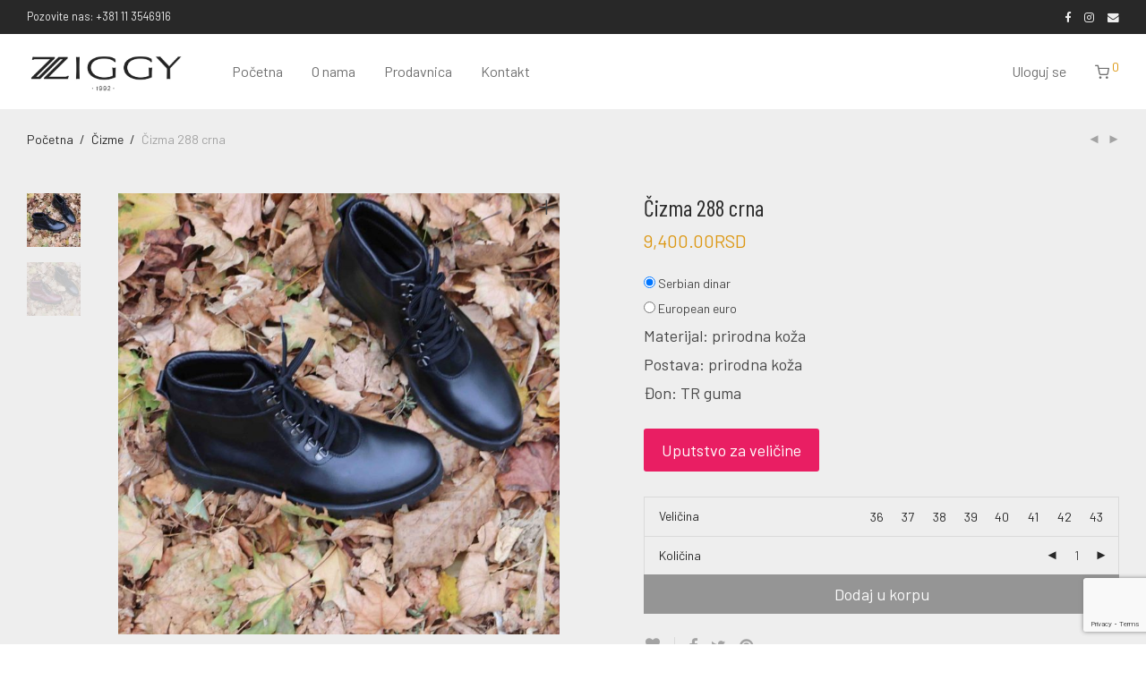

--- FILE ---
content_type: text/html; charset=UTF-8
request_url: https://ziggy.rs/product/cizma-288-crna/
body_size: 23640
content:
<!DOCTYPE html>

<html lang="sr-RS" class="footer-sticky-1">
    <head>
        <meta charset="UTF-8">
        <meta name="viewport" content="width=device-width, initial-scale=1.0, maximum-scale=1.0, user-scalable=no">
        
        <link rel="profile" href="http://gmpg.org/xfn/11">
		<link rel="pingback" href="https://ziggy.rs/xmlrpc.php">
        
		<title>Čizma 288 crna &#8211; ZIGGY</title>
<meta name='robots' content='max-image-preview:large' />
<link rel='dns-prefetch' href='//fonts.googleapis.com' />
<link rel='dns-prefetch' href='//s.w.org' />
<link rel="alternate" type="application/rss+xml" title="ZIGGY &raquo; dovod" href="https://ziggy.rs/feed/" />
<link rel="alternate" type="application/rss+xml" title="ZIGGY &raquo; dovod komentara" href="https://ziggy.rs/comments/feed/" />
<link rel="alternate" type="application/rss+xml" title="ZIGGY &raquo; dovod komentara na Čizma 288 crna" href="https://ziggy.rs/product/cizma-288-crna/feed/" />
<script type="text/javascript">
window._wpemojiSettings = {"baseUrl":"https:\/\/s.w.org\/images\/core\/emoji\/14.0.0\/72x72\/","ext":".png","svgUrl":"https:\/\/s.w.org\/images\/core\/emoji\/14.0.0\/svg\/","svgExt":".svg","source":{"concatemoji":"https:\/\/ziggy.rs\/wp-includes\/js\/wp-emoji-release.min.js?ver=6.0.11"}};
/*! This file is auto-generated */
!function(e,a,t){var n,r,o,i=a.createElement("canvas"),p=i.getContext&&i.getContext("2d");function s(e,t){var a=String.fromCharCode,e=(p.clearRect(0,0,i.width,i.height),p.fillText(a.apply(this,e),0,0),i.toDataURL());return p.clearRect(0,0,i.width,i.height),p.fillText(a.apply(this,t),0,0),e===i.toDataURL()}function c(e){var t=a.createElement("script");t.src=e,t.defer=t.type="text/javascript",a.getElementsByTagName("head")[0].appendChild(t)}for(o=Array("flag","emoji"),t.supports={everything:!0,everythingExceptFlag:!0},r=0;r<o.length;r++)t.supports[o[r]]=function(e){if(!p||!p.fillText)return!1;switch(p.textBaseline="top",p.font="600 32px Arial",e){case"flag":return s([127987,65039,8205,9895,65039],[127987,65039,8203,9895,65039])?!1:!s([55356,56826,55356,56819],[55356,56826,8203,55356,56819])&&!s([55356,57332,56128,56423,56128,56418,56128,56421,56128,56430,56128,56423,56128,56447],[55356,57332,8203,56128,56423,8203,56128,56418,8203,56128,56421,8203,56128,56430,8203,56128,56423,8203,56128,56447]);case"emoji":return!s([129777,127995,8205,129778,127999],[129777,127995,8203,129778,127999])}return!1}(o[r]),t.supports.everything=t.supports.everything&&t.supports[o[r]],"flag"!==o[r]&&(t.supports.everythingExceptFlag=t.supports.everythingExceptFlag&&t.supports[o[r]]);t.supports.everythingExceptFlag=t.supports.everythingExceptFlag&&!t.supports.flag,t.DOMReady=!1,t.readyCallback=function(){t.DOMReady=!0},t.supports.everything||(n=function(){t.readyCallback()},a.addEventListener?(a.addEventListener("DOMContentLoaded",n,!1),e.addEventListener("load",n,!1)):(e.attachEvent("onload",n),a.attachEvent("onreadystatechange",function(){"complete"===a.readyState&&t.readyCallback()})),(e=t.source||{}).concatemoji?c(e.concatemoji):e.wpemoji&&e.twemoji&&(c(e.twemoji),c(e.wpemoji)))}(window,document,window._wpemojiSettings);
</script>
<style type="text/css">
img.wp-smiley,
img.emoji {
	display: inline !important;
	border: none !important;
	box-shadow: none !important;
	height: 1em !important;
	width: 1em !important;
	margin: 0 0.07em !important;
	vertical-align: -0.1em !important;
	background: none !important;
	padding: 0 !important;
}
</style>
	<link rel='stylesheet' id='js_composer_front-css'  href='https://ziggy.rs/wp-content/themes/savoy/assets/css/visual-composer/nm-js_composer.css?ver=2.4' type='text/css' media='all' />
<link rel='stylesheet' id='sbi_styles-css'  href='https://ziggy.rs/wp-content/plugins/instagram-feed/css/sbi-styles.min.css?ver=6.0.6' type='text/css' media='all' />
<link rel='stylesheet' id='wp-block-library-css'  href='https://ziggy.rs/wp-includes/css/dist/block-library/style.min.css?ver=6.0.11' type='text/css' media='all' />
<link rel='stylesheet' id='wc-blocks-vendors-style-css'  href='https://ziggy.rs/wp-content/plugins/woocommerce/packages/woocommerce-blocks/build/wc-blocks-vendors-style.css?ver=8.0.0' type='text/css' media='all' />
<link rel='stylesheet' id='wc-blocks-style-css'  href='https://ziggy.rs/wp-content/plugins/woocommerce/packages/woocommerce-blocks/build/wc-blocks-style.css?ver=8.0.0' type='text/css' media='all' />
<style id='global-styles-inline-css' type='text/css'>
body{--wp--preset--color--black: #000000;--wp--preset--color--cyan-bluish-gray: #abb8c3;--wp--preset--color--white: #ffffff;--wp--preset--color--pale-pink: #f78da7;--wp--preset--color--vivid-red: #cf2e2e;--wp--preset--color--luminous-vivid-orange: #ff6900;--wp--preset--color--luminous-vivid-amber: #fcb900;--wp--preset--color--light-green-cyan: #7bdcb5;--wp--preset--color--vivid-green-cyan: #00d084;--wp--preset--color--pale-cyan-blue: #8ed1fc;--wp--preset--color--vivid-cyan-blue: #0693e3;--wp--preset--color--vivid-purple: #9b51e0;--wp--preset--gradient--vivid-cyan-blue-to-vivid-purple: linear-gradient(135deg,rgba(6,147,227,1) 0%,rgb(155,81,224) 100%);--wp--preset--gradient--light-green-cyan-to-vivid-green-cyan: linear-gradient(135deg,rgb(122,220,180) 0%,rgb(0,208,130) 100%);--wp--preset--gradient--luminous-vivid-amber-to-luminous-vivid-orange: linear-gradient(135deg,rgba(252,185,0,1) 0%,rgba(255,105,0,1) 100%);--wp--preset--gradient--luminous-vivid-orange-to-vivid-red: linear-gradient(135deg,rgba(255,105,0,1) 0%,rgb(207,46,46) 100%);--wp--preset--gradient--very-light-gray-to-cyan-bluish-gray: linear-gradient(135deg,rgb(238,238,238) 0%,rgb(169,184,195) 100%);--wp--preset--gradient--cool-to-warm-spectrum: linear-gradient(135deg,rgb(74,234,220) 0%,rgb(151,120,209) 20%,rgb(207,42,186) 40%,rgb(238,44,130) 60%,rgb(251,105,98) 80%,rgb(254,248,76) 100%);--wp--preset--gradient--blush-light-purple: linear-gradient(135deg,rgb(255,206,236) 0%,rgb(152,150,240) 100%);--wp--preset--gradient--blush-bordeaux: linear-gradient(135deg,rgb(254,205,165) 0%,rgb(254,45,45) 50%,rgb(107,0,62) 100%);--wp--preset--gradient--luminous-dusk: linear-gradient(135deg,rgb(255,203,112) 0%,rgb(199,81,192) 50%,rgb(65,88,208) 100%);--wp--preset--gradient--pale-ocean: linear-gradient(135deg,rgb(255,245,203) 0%,rgb(182,227,212) 50%,rgb(51,167,181) 100%);--wp--preset--gradient--electric-grass: linear-gradient(135deg,rgb(202,248,128) 0%,rgb(113,206,126) 100%);--wp--preset--gradient--midnight: linear-gradient(135deg,rgb(2,3,129) 0%,rgb(40,116,252) 100%);--wp--preset--duotone--dark-grayscale: url('#wp-duotone-dark-grayscale');--wp--preset--duotone--grayscale: url('#wp-duotone-grayscale');--wp--preset--duotone--purple-yellow: url('#wp-duotone-purple-yellow');--wp--preset--duotone--blue-red: url('#wp-duotone-blue-red');--wp--preset--duotone--midnight: url('#wp-duotone-midnight');--wp--preset--duotone--magenta-yellow: url('#wp-duotone-magenta-yellow');--wp--preset--duotone--purple-green: url('#wp-duotone-purple-green');--wp--preset--duotone--blue-orange: url('#wp-duotone-blue-orange');--wp--preset--font-size--small: 13px;--wp--preset--font-size--medium: 20px;--wp--preset--font-size--large: 36px;--wp--preset--font-size--x-large: 42px;}.has-black-color{color: var(--wp--preset--color--black) !important;}.has-cyan-bluish-gray-color{color: var(--wp--preset--color--cyan-bluish-gray) !important;}.has-white-color{color: var(--wp--preset--color--white) !important;}.has-pale-pink-color{color: var(--wp--preset--color--pale-pink) !important;}.has-vivid-red-color{color: var(--wp--preset--color--vivid-red) !important;}.has-luminous-vivid-orange-color{color: var(--wp--preset--color--luminous-vivid-orange) !important;}.has-luminous-vivid-amber-color{color: var(--wp--preset--color--luminous-vivid-amber) !important;}.has-light-green-cyan-color{color: var(--wp--preset--color--light-green-cyan) !important;}.has-vivid-green-cyan-color{color: var(--wp--preset--color--vivid-green-cyan) !important;}.has-pale-cyan-blue-color{color: var(--wp--preset--color--pale-cyan-blue) !important;}.has-vivid-cyan-blue-color{color: var(--wp--preset--color--vivid-cyan-blue) !important;}.has-vivid-purple-color{color: var(--wp--preset--color--vivid-purple) !important;}.has-black-background-color{background-color: var(--wp--preset--color--black) !important;}.has-cyan-bluish-gray-background-color{background-color: var(--wp--preset--color--cyan-bluish-gray) !important;}.has-white-background-color{background-color: var(--wp--preset--color--white) !important;}.has-pale-pink-background-color{background-color: var(--wp--preset--color--pale-pink) !important;}.has-vivid-red-background-color{background-color: var(--wp--preset--color--vivid-red) !important;}.has-luminous-vivid-orange-background-color{background-color: var(--wp--preset--color--luminous-vivid-orange) !important;}.has-luminous-vivid-amber-background-color{background-color: var(--wp--preset--color--luminous-vivid-amber) !important;}.has-light-green-cyan-background-color{background-color: var(--wp--preset--color--light-green-cyan) !important;}.has-vivid-green-cyan-background-color{background-color: var(--wp--preset--color--vivid-green-cyan) !important;}.has-pale-cyan-blue-background-color{background-color: var(--wp--preset--color--pale-cyan-blue) !important;}.has-vivid-cyan-blue-background-color{background-color: var(--wp--preset--color--vivid-cyan-blue) !important;}.has-vivid-purple-background-color{background-color: var(--wp--preset--color--vivid-purple) !important;}.has-black-border-color{border-color: var(--wp--preset--color--black) !important;}.has-cyan-bluish-gray-border-color{border-color: var(--wp--preset--color--cyan-bluish-gray) !important;}.has-white-border-color{border-color: var(--wp--preset--color--white) !important;}.has-pale-pink-border-color{border-color: var(--wp--preset--color--pale-pink) !important;}.has-vivid-red-border-color{border-color: var(--wp--preset--color--vivid-red) !important;}.has-luminous-vivid-orange-border-color{border-color: var(--wp--preset--color--luminous-vivid-orange) !important;}.has-luminous-vivid-amber-border-color{border-color: var(--wp--preset--color--luminous-vivid-amber) !important;}.has-light-green-cyan-border-color{border-color: var(--wp--preset--color--light-green-cyan) !important;}.has-vivid-green-cyan-border-color{border-color: var(--wp--preset--color--vivid-green-cyan) !important;}.has-pale-cyan-blue-border-color{border-color: var(--wp--preset--color--pale-cyan-blue) !important;}.has-vivid-cyan-blue-border-color{border-color: var(--wp--preset--color--vivid-cyan-blue) !important;}.has-vivid-purple-border-color{border-color: var(--wp--preset--color--vivid-purple) !important;}.has-vivid-cyan-blue-to-vivid-purple-gradient-background{background: var(--wp--preset--gradient--vivid-cyan-blue-to-vivid-purple) !important;}.has-light-green-cyan-to-vivid-green-cyan-gradient-background{background: var(--wp--preset--gradient--light-green-cyan-to-vivid-green-cyan) !important;}.has-luminous-vivid-amber-to-luminous-vivid-orange-gradient-background{background: var(--wp--preset--gradient--luminous-vivid-amber-to-luminous-vivid-orange) !important;}.has-luminous-vivid-orange-to-vivid-red-gradient-background{background: var(--wp--preset--gradient--luminous-vivid-orange-to-vivid-red) !important;}.has-very-light-gray-to-cyan-bluish-gray-gradient-background{background: var(--wp--preset--gradient--very-light-gray-to-cyan-bluish-gray) !important;}.has-cool-to-warm-spectrum-gradient-background{background: var(--wp--preset--gradient--cool-to-warm-spectrum) !important;}.has-blush-light-purple-gradient-background{background: var(--wp--preset--gradient--blush-light-purple) !important;}.has-blush-bordeaux-gradient-background{background: var(--wp--preset--gradient--blush-bordeaux) !important;}.has-luminous-dusk-gradient-background{background: var(--wp--preset--gradient--luminous-dusk) !important;}.has-pale-ocean-gradient-background{background: var(--wp--preset--gradient--pale-ocean) !important;}.has-electric-grass-gradient-background{background: var(--wp--preset--gradient--electric-grass) !important;}.has-midnight-gradient-background{background: var(--wp--preset--gradient--midnight) !important;}.has-small-font-size{font-size: var(--wp--preset--font-size--small) !important;}.has-medium-font-size{font-size: var(--wp--preset--font-size--medium) !important;}.has-large-font-size{font-size: var(--wp--preset--font-size--large) !important;}.has-x-large-font-size{font-size: var(--wp--preset--font-size--x-large) !important;}
</style>
<link rel='stylesheet' id='photoswipe-css'  href='https://ziggy.rs/wp-content/plugins/woocommerce/assets/css/photoswipe/photoswipe.min.css?ver=6.8.2' type='text/css' media='all' />
<link rel='stylesheet' id='photoswipe-default-skin-css'  href='https://ziggy.rs/wp-content/plugins/woocommerce/assets/css/photoswipe/default-skin/default-skin.min.css?ver=6.8.2' type='text/css' media='all' />
<style id='woocommerce-inline-inline-css' type='text/css'>
.woocommerce form .form-row .required { visibility: visible; }
</style>
<link rel='stylesheet' id='flexible-shipping-free-shipping-css'  href='https://ziggy.rs/wp-content/plugins/flexible-shipping/assets//dist/css/free-shipping.css?ver=4.20.0.2' type='text/css' media='all' />
<link rel='stylesheet' id='nm-portfolio-css'  href='https://ziggy.rs/wp-content/plugins/nm-portfolio/assets/css/nm-portfolio.css?ver=1.2.2' type='text/css' media='all' />
<link rel='stylesheet' id='font-awesome-css'  href='https://ziggy.rs/wp-content/plugins/popup-anything-on-click/assets/css/font-awesome.min.css?ver=2.2' type='text/css' media='all' />
<link rel='stylesheet' id='popupaoc-public-style-css'  href='https://ziggy.rs/wp-content/plugins/popup-anything-on-click/assets/css/popupaoc-public.css?ver=2.2' type='text/css' media='all' />
<link rel='stylesheet' id='normalize-css'  href='https://ziggy.rs/wp-content/themes/savoy/assets/css/third-party/normalize.min.css?ver=3.0.2' type='text/css' media='all' />
<link rel='stylesheet' id='slick-slider-css'  href='https://ziggy.rs/wp-content/themes/savoy/assets/css/third-party/slick.css?ver=1.5.5' type='text/css' media='all' />
<link rel='stylesheet' id='slick-slider-theme-css'  href='https://ziggy.rs/wp-content/themes/savoy/assets/css/third-party/slick-theme.css?ver=1.5.5' type='text/css' media='all' />
<link rel='stylesheet' id='magnific-popup-css'  href='https://ziggy.rs/wp-content/themes/savoy/assets/css/third-party/magnific-popup.css?ver=0.9.7' type='text/css' media='all' />
<link rel='stylesheet' id='nm-grid-css'  href='https://ziggy.rs/wp-content/themes/savoy/assets/css/grid.css?ver=2.4' type='text/css' media='all' />
<link rel='stylesheet' id='selectod-css'  href='https://ziggy.rs/wp-content/themes/savoy/assets/css/third-party/selectod.css?ver=3.8.1' type='text/css' media='all' />
<link rel='stylesheet' id='nm-shop-css'  href='https://ziggy.rs/wp-content/themes/savoy/assets/css/shop.css?ver=2.4' type='text/css' media='all' />
<link rel='stylesheet' id='nm-icons-css'  href='https://ziggy.rs/wp-content/themes/savoy/assets/css/font-icons/theme-icons/theme-icons.css?ver=2.4' type='text/css' media='all' />
<link rel='stylesheet' id='nm-core-css'  href='https://ziggy.rs/wp-content/themes/savoy/style.css?ver=2.4' type='text/css' media='all' />
<link rel='stylesheet' id='nm-elements-css'  href='https://ziggy.rs/wp-content/themes/savoy/assets/css/elements.css?ver=2.4' type='text/css' media='all' />
<link rel='stylesheet' id='redux-google-fonts-nm_theme_options-css'  href='https://fonts.googleapis.com/css?family=Barlow%3A100%2C200%2C300%2C400%2C500%2C600%2C700%2C800%2C900%2C100italic%2C200italic%2C300italic%2C400italic%2C500italic%2C600italic%2C700italic%2C800italic%2C900italic%7CBarlow+Condensed%3A100%2C200%2C300%2C400%2C500%2C600%2C700%2C800%2C900%2C100italic%2C200italic%2C300italic%2C400italic%2C500italic%2C600italic%2C700italic%2C800italic%2C900italic&#038;subset=latin-ext&#038;ver=1593677638' type='text/css' media='all' />
<script type='text/javascript' src='https://ziggy.rs/wp-includes/js/jquery/jquery.min.js?ver=3.6.0' id='jquery-core-js'></script>
<script type='text/javascript' src='https://ziggy.rs/wp-includes/js/jquery/jquery-migrate.min.js?ver=3.3.2' id='jquery-migrate-js'></script>
<link rel="https://api.w.org/" href="https://ziggy.rs/wp-json/" /><link rel="alternate" type="application/json" href="https://ziggy.rs/wp-json/wp/v2/product/2678" /><link rel="EditURI" type="application/rsd+xml" title="RSD" href="https://ziggy.rs/xmlrpc.php?rsd" />
<link rel="wlwmanifest" type="application/wlwmanifest+xml" href="https://ziggy.rs/wp-includes/wlwmanifest.xml" /> 
<meta name="generator" content="WordPress 6.0.11" />
<meta name="generator" content="WooCommerce 6.8.2" />
<link rel="canonical" href="https://ziggy.rs/product/cizma-288-crna/" />
<link rel='shortlink' href='https://ziggy.rs/?p=2678' />
<link rel="alternate" type="application/json+oembed" href="https://ziggy.rs/wp-json/oembed/1.0/embed?url=https%3A%2F%2Fziggy.rs%2Fproduct%2Fcizma-288-crna%2F" />
<link rel="alternate" type="text/xml+oembed" href="https://ziggy.rs/wp-json/oembed/1.0/embed?url=https%3A%2F%2Fziggy.rs%2Fproduct%2Fcizma-288-crna%2F&#038;format=xml" />

		<!-- GA Google Analytics @ https://m0n.co/ga -->
		<script>
			(function(i,s,o,g,r,a,m){i['GoogleAnalyticsObject']=r;i[r]=i[r]||function(){
			(i[r].q=i[r].q||[]).push(arguments)},i[r].l=1*new Date();a=s.createElement(o),
			m=s.getElementsByTagName(o)[0];a.async=1;a.src=g;m.parentNode.insertBefore(a,m)
			})(window,document,'script','https://www.google-analytics.com/analytics.js','ga');
			ga('create', 'UA-173151998-1', 'auto');
			ga('send', 'pageview');
		</script>

		<noscript><style>.woocommerce-product-gallery{ opacity: 1 !important; }</style></noscript>
	
<!-- Meta Pixel Code -->
<script type='text/javascript'>
!function(f,b,e,v,n,t,s){if(f.fbq)return;n=f.fbq=function(){n.callMethod?
n.callMethod.apply(n,arguments):n.queue.push(arguments)};if(!f._fbq)f._fbq=n;
n.push=n;n.loaded=!0;n.version='2.0';n.queue=[];t=b.createElement(e);t.async=!0;
t.src=v;s=b.getElementsByTagName(e)[0];s.parentNode.insertBefore(t,s)}(window,
document,'script','https://connect.facebook.net/en_US/fbevents.js');
</script>
<!-- End Meta Pixel Code -->
<script type='text/javascript'>
  fbq('init', '584870058882431', {}, {
    "agent": "wordpress-6.0.11-3.0.7"
});
  </script><script type='text/javascript'>
  fbq('track', 'PageView', []);
  </script>
<!-- Meta Pixel Code -->
<noscript>
<img height="1" width="1" style="display:none" alt="fbpx"
src="https://www.facebook.com/tr?id=584870058882431&ev=PageView&noscript=1" />
</noscript>
<!-- End Meta Pixel Code -->
<style type="text/css">.recentcomments a{display:inline !important;padding:0 !important;margin:0 !important;}</style><meta name="generator" content="Powered by WPBakery Page Builder - drag and drop page builder for WordPress."/>
<link rel="icon" href="https://ziggy.rs/wp-content/uploads/2020/07/cropped-ziggy-avatar-32x32.jpg" sizes="32x32" />
<link rel="icon" href="https://ziggy.rs/wp-content/uploads/2020/07/cropped-ziggy-avatar-192x192.jpg" sizes="192x192" />
<link rel="apple-touch-icon" href="https://ziggy.rs/wp-content/uploads/2020/07/cropped-ziggy-avatar-180x180.jpg" />
<meta name="msapplication-TileImage" content="https://ziggy.rs/wp-content/uploads/2020/07/cropped-ziggy-avatar-270x270.jpg" />
<style type="text/css" class="nm-custom-styles">body{font-family:Barlow,sans-serif;}h1,h2,h3,h4,h5,h6,.nm-alt-font{font-family:Barlow Condensed,sans-serif;}.nm-menu li a{font-family:Barlow,sans-serif;font-size:16px;font-weight:normal;}#nm-mobile-menu .menu > li > a{font-family:Barlow,sans-serif;font-size:14px;font-weight:normal;}.vc_tta.vc_tta-accordion .vc_tta-panel-title > a,.vc_tta.vc_general .vc_tta-tab > a,.nm-team-member-content h2,.nm-post-slider-content h3,.vc_pie_chart .wpb_pie_chart_heading,.wpb_content_element .wpb_tour_tabs_wrapper .wpb_tabs_nav a,.wpb_content_element .wpb_accordion_header a,.woocommerce-order-details .order_details tfoot tr:last-child th,.woocommerce-order-details .order_details tfoot tr:last-child td,#order_review .shop_table tfoot .order-total,#order_review .shop_table tfoot .order-total,.cart-collaterals .shop_table tr.order-total,.shop_table.cart .nm-product-details a,#nm-shop-sidebar-popup #nm-shop-search input,.nm-shop-categories li a,.nm-shop-filter-menu li a,.woocommerce-message,.woocommerce-info,.woocommerce-error,blockquote,.commentlist .comment .comment-text .meta strong,.nm-related-posts-content h3,.nm-blog-no-results h1,.nm-term-description,.nm-blog-categories-list li a,.nm-blog-categories-toggle li a,.nm-blog-heading h1,#nm-mobile-menu .nm-mobile-menu-top .nm-mobile-menu-item-search input{font-size:17px;}@media all and (max-width:768px){.vc_toggle_title h3{font-size:17px;}}@media all and (max-width:400px){#nm-shop-search input{font-size:17px;}}.add_to_cart_inline .add_to_cart_button,.add_to_cart_inline .amount,.nm-product-category-text > a,.nm-testimonial-description,.nm-feature h3,.nm_btn,.vc_toggle_content,.nm-message-box,.wpb_text_column,#nm-wishlist-table ul li.title .woocommerce-loop-product__title,.nm-order-track-top p,.customer_details h3,.woocommerce-order-details .order_details tbody,.woocommerce-MyAccount-content .shop_table tr th,.woocommerce-MyAccount-navigation ul li a,.nm-MyAccount-user-info .nm-username,.nm-MyAccount-dashboard,.nm-myaccount-lost-reset-password h2,.nm-login-form-divider span,.woocommerce-thankyou-order-details li strong,.woocommerce-order-received h3,#order_review .shop_table tbody .product-name,.woocommerce-checkout .nm-coupon-popup-wrap .nm-shop-notice,.nm-checkout-login-coupon .nm-shop-notice,.shop_table.cart .nm-product-quantity-pricing .product-subtotal,.shop_table.cart .product-quantity,.shop_attributes tr th,.shop_attributes tr td,#tab-description,.woocommerce-tabs .tabs li a,.woocommerce-product-details__short-description,.nm-shop-no-products h3,.nm-infload-controls a,#nm-shop-browse-wrap .term-description,.list_nosep .nm-shop-categories .nm-shop-sub-categories li a,.nm-shop-taxonomy-text .term-description,.nm-shop-loop-details h3,.woocommerce-loop-category__title,div.wpcf7-response-output,.wpcf7 .wpcf7-form-control,.widget_search button,.widget_product_search #searchsubmit,#wp-calendar caption,.widget .nm-widget-title,.post .entry-content,.comment-form p label,.no-comments,.commentlist .pingback p,.commentlist .trackback p,.commentlist .comment .comment-text .description,.nm-search-results .nm-post-content,.post-password-form > p:first-child,.nm-post-pagination a .long-title,.nm-blog-list .nm-post-content,.nm-blog-grid .nm-post-content,.nm-blog-classic .nm-post-content,.nm-blog-pagination a,.nm-blog-categories-list.columns li a,.page-numbers li a,.page-numbers li span,#nm-widget-panel .total,#nm-widget-panel .nm-cart-panel-item-price .amount,#nm-widget-panel .quantity .qty,#nm-widget-panel .nm-cart-panel-quantity-pricing > span.quantity,#nm-widget-panel .product-quantity,.nm-cart-panel-product-title,#nm-widget-panel .product_list_widget .empty,#nm-cart-panel-loader h5,.nm-widget-panel-header,.button,input[type=submit]{font-size:18px;}@media all and (max-width:991px){#nm-shop-sidebar .widget .nm-widget-title,.nm-shop-categories li a{font-size:18px;}}@media all and (max-width:768px){.vc_tta.vc_tta-accordion .vc_tta-panel-title > a,.vc_tta.vc_tta-tabs.vc_tta-tabs-position-left .vc_tta-tab > a,.vc_tta.vc_tta-tabs.vc_tta-tabs-position-top .vc_tta-tab > a,.wpb_content_element .wpb_tour_tabs_wrapper .wpb_tabs_nav a,.wpb_content_element .wpb_accordion_header a,.nm-term-description{font-size:18px;}}@media all and (max-width:550px){.shop_table.cart .nm-product-details a,.nm-shop-notice,.nm-related-posts-content h3{font-size:18px;}}@media all and (max-width:400px){.nm-product-category-text .nm-product-category-heading,.nm-team-member-content h2,#nm-wishlist-empty h1,.cart-empty,.nm-shop-filter-menu li a,.nm-blog-categories-list li a{font-size:18px;}}.vc_progress_bar .vc_single_bar .vc_label,.woocommerce-tabs .tabs li a span,.product .summary .group_table .price del,.product .summary .group_table .price ins,.product .summary .group_table .price del .amount,.product .summary .group_table .price .amount,.group_table .label,.group_table .price,.product .summary .price del .amount,#nm-shop-sidebar-popup-reset-button,#nm-shop-sidebar-popup .nm-shop-sidebar .widget:last-child .nm-widget-title,#nm-shop-sidebar-popup .nm-shop-sidebar .widget .nm-widget-title,.nm-shop-filter-menu li a i,.woocommerce-loop-category__title .count,span.wpcf7-not-valid-tip,.widget_rss ul li .rss-date,.wp-caption-text,.comment-respond h3 #cancel-comment-reply-link,.nm-blog-categories-toggle li .count,.nm-menu-wishlist-count,.nm-menu li.nm-menu-offscreen .nm-menu-cart-count,.nm-menu-cart .count,.nm-menu ul.sub-menu li a,body{font-size:14px;}@media all and (max-width:768px){.wpcf7 .wpcf7-form-control{font-size:14px;}}@media all and (max-width:400px){.nm-blog-grid .nm-post-content,.header-mobile-default .nm-menu-cart.no-icon .count{font-size:14px;}}#nm-wishlist-table .nm-variations-list,.widget_price_filter .price_slider_amount .button,.widget_price_filter .price_slider_amount,.nm-MyAccount-user-info .nm-logout-button.border,#order_review .place-order noscript,#payment .payment_methods li .payment_box,#order_review .shop_table tfoot .woocommerce-remove-coupon,.cart-collaterals .shop_table tr.cart-discount td a,#nm-shop-sidebar-popup #nm-shop-search-notice,.wc-item-meta,.variation,.woocommerce-password-hint,.woocommerce-password-strength,.nm-validation-inline-notices .form-row.woocommerce-invalid-required-field:after{font-size:12px;}body{font-weight:normal;}h1, .h1-size{font-weight:normal;}h2, .h2-size{font-weight:normal;}h3, .h3-size{font-weight:normal;}h4, .h4-size,h5, .h5-size,h6, .h6-size{font-weight:normal;}.nm-shop-loop-details h3 a,body{color:#474747;}.nm-portfolio-single-back a span {background:#474747;}.mfp-close,.wpb_content_element .wpb_tour_tabs_wrapper .wpb_tabs_nav li.ui-tabs-active a,.vc_pie_chart .vc_pie_chart_value,.vc_progress_bar .vc_single_bar .vc_label .vc_label_units,.nm-testimonial-description,.form-row label,.woocommerce-form__label,#nm-shop-search-close:hover,.products .price .amount,.nm-shop-loop-actions > a,.nm-shop-loop-actions > a:active,.nm-shop-loop-actions > a:focus,.nm-infload-controls a,.woocommerce-breadcrumb a, .woocommerce-breadcrumb span,.variations,.nm-quantity-wrap .quantity .nm-qty-minus,.nm-quantity-wrap .quantity .nm-qty-plus,.product .summary .single_variation_wrap .nm-quantity-wrap label:not(.nm-qty-label-abbrev),.woocommerce-tabs .tabs li.active a,.shop_attributes th,.product_meta,.shop_table.cart .nm-product-details a,.shop_table.cart .product-quantity,.shop_table.cart .nm-product-quantity-pricing .product-subtotal,.shop_table.cart .product-remove a,.cart-collaterals,.nm-cart-empty,#order_review .shop_table,#payment .payment_methods li label,.woocommerce-thankyou-order-details li strong,.wc-bacs-bank-details li strong,.nm-MyAccount-user-info .nm-username strong,.woocommerce-MyAccount-navigation ul li a:hover,.woocommerce-MyAccount-navigation ul li.is-active a,.woocommerce-table--order-details,a.dark,a:hover,.nm-blog-heading h1 strong,.nm-post-header .nm-post-meta a,.nm-post-pagination a,.commentlist > li .comment-text .meta strong,.commentlist > li .comment-text .meta strong a,.comment-form p label,.entry-content strong,blockquote,blockquote p,.widget_search button,.widget_product_search #searchsubmit,.widget_recent_comments ul li .comment-author-link,.widget_recent_comments ul li:before{color:#282828;}@media all and (max-width: 991px){.nm-shop-menu .nm-shop-filter-menu li a:hover,.nm-shop-menu .nm-shop-filter-menu li.active a,#nm-shop-sidebar .widget.show .nm-widget-title,#nm-shop-sidebar .widget .nm-widget-title:hover{color:#282828;}}.nm-portfolio-single-back a:hover span,.nm-page-not-found-icon:before,.nm-page-not-found-icon:after{background:#282828;}.wpb_content_element .wpb_tour_tabs_wrapper .wpb_tabs_nav a,.wpb_content_element .wpb_accordion_header a,#nm-shop-search-close,.woocommerce-breadcrumb,.nm-single-product-menu a,.star-rating:before,.woocommerce-tabs .tabs li a,.product_meta span.sku,.product_meta a,.nm-product-wishlist-button-wrap a,.nm-product-share a,.nm-wishlist-share ul li a:not(:hover),.nm-post-meta,.nm-post-share a,.nm-post-pagination a .short-title,.nm-comments .commentlist > li .comment-text .meta time{color:#a3a3a3;}.vc_toggle_title i,#nm-wishlist-empty p.icon i,h1{color:#282828;}h2{color:#282828;}h3{color:#282828;}h4, h5, h6{color:#282828;}a,a.dark:hover,a.gray:hover,a.invert-color:hover,.nm-highlight-text,.nm-highlight-text h1,.nm-highlight-text h2,.nm-highlight-text h3,.nm-highlight-text h4,.nm-highlight-text h5,.nm-highlight-text h6,.nm-highlight-text p,.nm-menu-wishlist-count,.nm-menu-cart a .count,.nm-menu li.nm-menu-offscreen .nm-menu-cart-count,#nm-mobile-menu .nm-mobile-menu-cart a .count,.page-numbers li span.current,.page-numbers li a:hover,.nm-blog .sticky .nm-post-thumbnail:before,.nm-blog .category-sticky .nm-post-thumbnail:before,.nm-blog-categories-list li a:hover,.nm-blog-categories ul li.current-cat a,.commentlist .comment .comment-text .meta time,.widget ul li.active,.widget ul li a:hover,.widget ul li a:focus,.widget ul li a.active,#wp-calendar tbody td a,.nm-banner-link.type-txt:hover,.nm-banner.text-color-light .nm-banner-link.type-txt:hover,.nm-portfolio-categories li.current a,.add_to_cart_inline ins,.woocommerce-breadcrumb a:hover,.products .price ins,.products .price ins .amount,.no-touch .nm-shop-loop-actions > a:hover,.nm-shop-menu ul li a:hover,.nm-shop-menu ul li.current-cat a,.nm-shop-menu ul li.active a,.nm-shop-heading span,.nm-single-product-menu a:hover,.woocommerce-product-gallery__trigger:hover,.woocommerce-product-gallery .flex-direction-nav a:hover,.product-summary .price .amount,.product-summary .price ins,.product .summary .price .amount,.nm-product-wishlist-button-wrap a.added:active,.nm-product-wishlist-button-wrap a.added:focus,.nm-product-wishlist-button-wrap a.added:hover,.nm-product-wishlist-button-wrap a.added,.woocommerce-tabs .tabs li a span,#review_form .comment-form-rating .stars:hover a,#review_form .comment-form-rating .stars.has-active a,.product_meta a:hover,.star-rating span:before,.nm-order-view .commentlist li .comment-text .meta,.nm_widget_price_filter ul li.current,.widget_product_categories ul li.current-cat > a,.widget_layered_nav ul li.chosen a,.widget_layered_nav_filters ul li.chosen a,.product_list_widget li ins .amount,.woocommerce.widget_rating_filter .wc-layered-nav-rating.chosen > a,.nm-wishlist-button.added:active,.nm-wishlist-button.added:focus,.nm-wishlist-button.added:hover,.nm-wishlist-button.added,#nm-wishlist-empty .note i,.slick-prev:not(.slick-disabled):hover,.slick-next:not(.slick-disabled):hover,.flickity-button:hover,.pswp__button:hover,.nm-portfolio-categories li a:hover{color:#dc9814;}.nm-blog-categories ul li.current-cat a,.nm-portfolio-categories li.current a,.woocommerce-product-gallery.pagination-enabled .flex-control-thumbs li img.flex-active,.widget_layered_nav ul li.chosen a,.widget_layered_nav_filters ul li.chosen a,.slick-dots li.slick-active button,.flickity-page-dots .dot.is-selected{border-color:#dc9814;}.blockUI.blockOverlay:after,.nm-loader:after,.nm-image-overlay:before,.nm-image-overlay:after,.gallery-icon:before,.gallery-icon:after,.widget_tag_cloud a:hover,.widget_product_tag_cloud a:hover{background:#dc9814;}@media all and (max-width:400px){.woocommerce-product-gallery.pagination-enabled .flex-control-thumbs li img.flex-active,.slick-dots li.slick-active button,.flickity-page-dots .dot.is-selected{background:#dc9814;}}.header-border-1 .nm-header,.nm-blog-list .nm-post-divider,#nm-blog-pagination.infinite-load,.nm-post-pagination,.no-post-comments .nm-related-posts,.nm-footer-widgets.has-border,#nm-shop-browse-wrap.nm-shop-description-borders .term-description,.nm-shop-sidebar-default #nm-shop-sidebar .widget,.nm-infload-controls a,.woocommerce-tabs,.upsells,.related,.shop_table.cart tr td,#order_review .shop_table tbody tr th,#order_review .shop_table tbody tr td,#payment .payment_methods,#payment .payment_methods li,.woocommerce-MyAccount-orders tr td,.woocommerce-MyAccount-orders tr:last-child td,.woocommerce-table--order-details tbody tr td,.woocommerce-table--order-details tbody tr:first-child td,.woocommerce-table--order-details tfoot tr:last-child td,.woocommerce-table--order-details tfoot tr:last-child th,#nm-wishlist-table > ul > li,#nm-wishlist-table > ul:first-child > li,.wpb_accordion .wpb_accordion_section,.nm-portfolio-single-footer{border-color:#eeeeee;}.nm-blog-classic .nm-post-divider,.nm-search-results .nm-post-divider{background:#eeeeee;}.nm-blog-categories-list li span,.nm-shop-menu ul li > span,.nm-portfolio-categories li span{color: #cccccc;}.nm-post-meta:before,.nm-testimonial-author span:before{background:#cccccc;}.button,input[type=submit],.widget_tag_cloud a, .widget_product_tag_cloud a,.add_to_cart_inline .add_to_cart_button,#nm-shop-sidebar-popup-button{color:#ffffff;background-color:#282828;}.button:hover,input[type=submit]:hover{color:#ffffff;}#nm-blog-pagination a,.button.border{border-color:#aaaaaa;}#nm-blog-pagination a,#nm-blog-pagination a:hover,.button.border,.button.border:hover{color:#282828;}#nm-blog-pagination a:not([disabled]):hover,.button.border:not([disabled]):hover{color:#282828;border-color:#282828;}.product-summary .quantity .nm-qty-minus,.product-summary .quantity .nm-qty-plus{color:#282828;}.nm-page-wrap{background-color:#ffffff;}.nm-header-search{background:#ffffff;}.woocommerce-cart .blockOverlay,.woocommerce-checkout .blockOverlay {background-color:#ffffff !important;}.nm-top-bar{background:#282828;}.nm-top-bar .nm-top-bar-text,.nm-top-bar .nm-top-bar-text a,.nm-top-bar .nm-menu > li > a,.nm-top-bar .nm-menu > li > a:hover,.nm-top-bar-social li i{color:#eeeeee;}.nm-header-placeholder{height:83px;}.nm-header{line-height:50px;padding-top:16px;padding-bottom:17px;background:#ffffff;}.home .nm-header{background:#ffffff;}.mobile-menu-open .nm-header{background:#ffffff !important;}.header-on-scroll .nm-header,.home.header-transparency.header-on-scroll .nm-header{background:#ffffff;}.header-on-scroll .nm-header:not(.static-on-scroll){padding-top:10px;padding-bottom:10px;}.nm-header.stacked .nm-header-logo,.nm-header.stacked-centered .nm-header-logo{padding-bottom:0px;}.nm-header-logo img{height:49px;}@media all and (max-width:991px){.nm-header-placeholder{height:70px;}.nm-header{line-height:50px;padding-top:10px;padding-bottom:10px;}.nm-header.stacked .nm-header-logo,.nm-header.stacked-centered .nm-header-logo{padding-bottom:0px;}.nm-header-logo img{height:16px;}}@media all and (max-width:400px){.nm-header-placeholder{height:70px;}.nm-header{line-height:50px;}.nm-header-logo img{height:16px;}}.nm-menu li a{color:#707070;}.nm-menu li a:hover{color:#282828;}.header-transparency-light:not(.header-on-scroll):not(.mobile-menu-open) #nm-main-menu-ul > li > a,.header-transparency-light:not(.header-on-scroll):not(.mobile-menu-open) #nm-right-menu-ul > li > a{color:#ffffff;}.header-transparency-dark:not(.header-on-scroll):not(.mobile-menu-open) #nm-main-menu-ul > li > a,.header-transparency-dark:not(.header-on-scroll):not(.mobile-menu-open) #nm-right-menu-ul > li > a{color:#282828;}.header-transparency-light:not(.header-on-scroll):not(.mobile-menu-open) #nm-main-menu-ul > li > a:hover,.header-transparency-light:not(.header-on-scroll):not(.mobile-menu-open) #nm-right-menu-ul > li > a:hover{color:#dcdcdc;}.header-transparency-dark:not(.header-on-scroll):not(.mobile-menu-open) #nm-main-menu-ul > li > a:hover,.header-transparency-dark:not(.header-on-scroll):not(.mobile-menu-open) #nm-right-menu-ul > li > a:hover{color:#707070;}.nm-menu ul.sub-menu{background:#282828;}.nm-menu ul.sub-menu li a{color:#a0a0a0;}.nm-menu ul.sub-menu li a:hover,.nm-menu ul.sub-menu li a .label,.nm-menu .megamenu > ul > li > a{color:#eeeeee;}.nm-menu-icon span{background:#707070;}.header-transparency-light:not(.header-on-scroll):not(.mobile-menu-open) .nm-menu-icon span{background:#ffffff;}.header-transparency-dark:not(.header-on-scroll):not(.mobile-menu-open) .nm-menu-icon span{background:#282828;}#nm-mobile-menu{ background:#ffffff;}#nm-mobile-menu li{border-bottom-color:#eeeeee;}#nm-mobile-menu a,#nm-mobile-menu ul li .nm-menu-toggle,#nm-mobile-menu .nm-mobile-menu-top .nm-mobile-menu-item-search input,#nm-mobile-menu .nm-mobile-menu-top .nm-mobile-menu-item-search span{color:#555555;}.no-touch #nm-mobile-menu a:hover,#nm-mobile-menu ul li.active > a,#nm-mobile-menu ul > li.active > .nm-menu-toggle:before,#nm-mobile-menu a .label{color:#282828;}#nm-mobile-menu ul ul{border-top-color:#eeeeee;}.nm-footer-widgets{padding-top:55px;padding-bottom:15px;background-color:#282828;}.nm-footer-widgets,.nm-footer-widgets .widget ul li a,.nm-footer-widgets a{color:#ffffff;}.nm-footer-widgets .widget .nm-widget-title{color:#ffffff;}.nm-footer-widgets .widget ul li a:hover,.nm-footer-widgets a:hover{color:#dc9814;}.nm-footer-widgets .widget_tag_cloud a:hover,.nm-footer-widgets .widget_product_tag_cloud a:hover{background:#dc9814;}@media all and (max-width:991px){.nm-footer-widgets{padding-top:55px;padding-bottom:15px;}}.nm-footer-bar{color:#aaaaaa;}.nm-footer-bar-inner{padding-top:0px;padding-bottom:30px;background-color:#282828;}.nm-footer-bar a{color:#aaaaaa;}.nm-footer-bar a:hover,.nm-footer-bar-social li i{color:#eeeeee;}.nm-footer-bar .menu > li{border-bottom-color:#3a3a3a;}@media all and (max-width:991px){.nm-footer-bar-inner{padding-top:30px;padding-bottom:30px;}}.nm-comments{background:#f7f7f7;}.nm-comments .commentlist > li,.nm-comments .commentlist .pingback,.nm-comments .commentlist .trackback{border-color:#e7e7e7;}#nm-shop-products-overlay,#nm-shop{background-color:#ffffff;}#nm-shop-taxonomy-header.has-image{height:370px;}.nm-shop-taxonomy-text-col{max-width:none;}.nm-shop-taxonomy-text h1{color:#282828;}.nm-shop-taxonomy-text .term-description{color:#777777;}@media all and (max-width:991px){#nm-shop-taxonomy-header.has-image{height:370px;}}@media all and (max-width:768px){#nm-shop-taxonomy-header.has-image{height:210px;}} .nm-shop-widget-scroll{height:145px;}.onsale{color:#373737;background:#ffffff;}.nm-shop-loop-thumbnail{background:#eeeeee;}.has-bg-color .nm-single-product-bg{background:#eeeeee;}.nm-featured-video-icon{color:#282828;background:#ffffff;}@media all and (max-width:1080px){.woocommerce-product-gallery__wrapper{max-width:500px;}.has-bg-color .woocommerce-product-gallery {background:#eeeeee;}}@media all and (max-width:1080px){.woocommerce-product-gallery.pagination-enabled .flex-control-thumbs{background-color:#ffffff;}}</style>
<style type="text/css" class="nm-translation-styles">.products li.outofstock .nm-shop-loop-thumbnail > a:after{content:"Nema na zalihama";}.nm-validation-inline-notices .form-row.woocommerce-invalid-required-field:after{content:"Required field.";}</style>
		<style type="text/css" id="wp-custom-css">
			span.woofrom { display: none}
.nm-footer-bar-custom img {
    max-height: 105px;
    vertical-align: middle;
}
strong {
    font-weight: 600;
}
a.nm_btn.nm_btn_lg.nm_btn_filled {
    width: 100%;
}
div#nm-product-meta {
    display: none;
}
b {
    font-weight: 600;
}
@media (min-width: 992px){
.col-md-8 {
    width: 66.66666667%;
}
.col-md-4 {
    width: 33.33333333%;
}
	}
.nm-footer-bar-inner {
    padding-top: 0px;
    padding-bottom: 10px;
    background-color: #ffffff;
}
.popupaoc-button {
    background: #e09d14;
}		</style>
		<noscript><style> .wpb_animate_when_almost_visible { opacity: 1; }</style></noscript>    </head>
    
	<body class="product-template-default single single-product postid-2678 theme-savoy woocommerce woocommerce-page woocommerce-no-js nm-page-load-transition-0 nm-preload has-top-bar top-bar-mobile-none header-fixed header-mobile-alt header-border-1 widget-panel-dark wpb-js-composer js-comp-ver-6.2.0 vc_responsive">
                
        <div class="nm-page-overflow">
            <div class="nm-page-wrap">
                <div id="nm-top-bar" class="nm-top-bar">
    <div class="nm-row">
        <div class="nm-top-bar-left col-xs-6">
            
            <div class="nm-top-bar-text">
                Pozovite nas: +381 11 3546916            </div>
        </div>

        <div class="nm-top-bar-right col-xs-6">
            <ul class="nm-top-bar-social"><li><a href="http://facebook.com/ziggybeograd" target="_blank" title="Facebook" rel="nofollow"><i class="nm-font nm-font-facebook"></i></a></li><li><a href="http://instagram.com/ziggybeograd" target="_blank" title="Instagram" rel="nofollow"><i class="nm-font nm-font-instagram"></i></a></li><li><a href="mailto:info@ziggy.rs" target="_blank" title="Email" rel="nofollow"><i class="nm-font nm-font-envelope"></i></a></li></ul>
                    </div>
    </div>                
</div>                            
                <div class="nm-page-wrap-inner">
                    <div id="nm-header-placeholder" class="nm-header-placeholder"></div>

<header id="nm-header" class="nm-header default resize-on-scroll clear">
        <div class="nm-header-inner">
        <div class="nm-header-row nm-row">
    <div class="nm-header-col col-xs-12">
                
        <div class="nm-header-logo">
    <a href="https://ziggy.rs/">
        <img src="https://ziggy.rs/wp-content/uploads/2020/06/lotip-pozitiv-copy.jpg" class="nm-logo" alt="ZIGGY">
            </a>
</div>
                       
        <nav class="nm-main-menu">
            <ul id="nm-main-menu-ul" class="nm-menu">
                <li id="menu-item-1069" class="menu-item menu-item-type-post_type menu-item-object-page menu-item-home menu-item-1069"><a href="https://ziggy.rs/">Početna</a></li>
<li id="menu-item-1170" class="menu-item menu-item-type-post_type menu-item-object-page menu-item-1170"><a href="https://ziggy.rs/o-nama/">O nama</a></li>
<li id="menu-item-1130" class="menu-item menu-item-type-post_type menu-item-object-page menu-item-has-children current_page_parent menu-item-1130"><a href="https://ziggy.rs/prodavnica/">Prodavnica</a>
<ul class="sub-menu">
	<li id="menu-item-1122" class="menu-item menu-item-type-taxonomy menu-item-object-product_cat menu-item-1122"><a href="https://ziggy.rs/product-category/baletanke/">Baletanke</a></li>
	<li id="menu-item-1123" class="menu-item menu-item-type-taxonomy menu-item-object-product_cat menu-item-1123"><a href="https://ziggy.rs/product-category/cipele/">Cipele</a></li>
	<li id="menu-item-3132" class="menu-item menu-item-type-taxonomy menu-item-object-product_cat menu-item-3132"><a href="https://ziggy.rs/product-category/patike/">Patike</a></li>
	<li id="menu-item-2547" class="menu-item menu-item-type-taxonomy menu-item-object-product_cat menu-item-2547"><a href="https://ziggy.rs/product-category/sandale/">Sandale</a></li>
	<li id="menu-item-2546" class="menu-item menu-item-type-taxonomy menu-item-object-product_cat current-product-ancestor current-menu-parent current-product-parent menu-item-2546"><a href="https://ziggy.rs/product-category/cizme/">Čizme</a></li>
	<li id="menu-item-3133" class="menu-item menu-item-type-taxonomy menu-item-object-product_cat menu-item-3133"><a href="https://ziggy.rs/product-category/snizenje/">Sniženje</a></li>
	<li id="menu-item-1234" class="menu-item menu-item-type-taxonomy menu-item-object-product_cat menu-item-1234"><a href="https://ziggy.rs/product-category/outlet/">Outlet</a></li>
</ul>
</li>
<li id="menu-item-1072" class="menu-item menu-item-type-post_type menu-item-object-page menu-item-1072"><a href="https://ziggy.rs/contact/">Kontakt</a></li>
            </ul>
        </nav>
        
        <nav class="nm-right-menu">
            <ul id="nm-right-menu-ul" class="nm-menu">
                <li class="nm-menu-account menu-item"><a href="https://ziggy.rs/my-account/" id="nm-menu-account-btn">Uloguj se</a></li><li class="nm-menu-cart menu-item has-icon"><a href="#" id="nm-menu-cart-btn"><i class="nm-menu-cart-icon nm-font nm-font-cart"></i> <span class="nm-menu-cart-count count nm-count-zero">0</span></a></li>                <li class="nm-menu-offscreen menu-item">
                    <span class="nm-menu-cart-count count nm-count-zero">0</span>                    <a href="#" id="nm-mobile-menu-button" class="clicked"><div class="nm-menu-icon"><span class="line-1"></span><span class="line-2"></span><span class="line-3"></span></div></a>
                </li>
            </ul>
        </nav>

            </div>
</div>    </div>
</header>


	
		
			<div class="woocommerce-notices-wrapper"></div>
<div id="product-2678" class="nm-single-product layout-default gallery-col-6 summary-col-6 thumbnails-vertical has-bg-color product type-product post-2678 status-publish first outofstock product_cat-cizme has-post-thumbnail featured taxable shipping-taxable purchasable product-type-variable">
    <div class="nm-single-product-bg clear">
    
        
<div class="nm-single-product-top">
    <div class="nm-row">
        <div class="col-xs-9">
            <nav id="nm-breadcrumb" class="woocommerce-breadcrumb" itemprop="breadcrumb"><a href="https://ziggy.rs">Početna</a><span class="delimiter">/</span><a href="https://ziggy.rs/product-category/cizme/">Čizme</a><span class="delimiter">/</span>Čizma 288 crna</nav>        </div>

        <div class="col-xs-3">
            <div class="nm-single-product-menu">
                <a href="https://ziggy.rs/product/cipela-337-crna/" rel="next"><i class="nm-font nm-font-media-play flip"></i></a><a href="https://ziggy.rs/product/cipela-332-crna-nitne/" rel="prev"><i class="nm-font nm-font-media-play"></i></a>            </div>
        </div>
    </div>
</div>
        
        <div id="nm-shop-notices-wrap"></div>
        <div class="nm-single-product-showcase">
            <div class="nm-single-product-summary-row nm-row">
                <div class="nm-single-product-summary-col col-xs-12">
                    <div class="woocommerce-product-gallery woocommerce-product-gallery--with-images woocommerce-product-gallery--columns-4 images lightbox-enabled" data-columns="4" style="opacity: 0; transition: opacity .25s ease-in-out;">
	    
    <figure class="woocommerce-product-gallery__wrapper">
		<div data-thumb="https://ziggy.rs/wp-content/uploads/2020/10/IMG_5345-100x100.jpg" data-thumb-alt="" class="woocommerce-product-gallery__image"><a href="https://ziggy.rs/wp-content/uploads/2020/10/IMG_5345.jpg"><img width="680" height="680" src="https://ziggy.rs/wp-content/uploads/2020/10/IMG_5345-680x680.jpg" class="wp-post-image" alt="" loading="lazy" title="IMG_5345" data-caption="" data-src="https://ziggy.rs/wp-content/uploads/2020/10/IMG_5345.jpg" data-large_image="https://ziggy.rs/wp-content/uploads/2020/10/IMG_5345.jpg" data-large_image_width="2337" data-large_image_height="2337" srcset="https://ziggy.rs/wp-content/uploads/2020/10/IMG_5345-680x680.jpg 680w, https://ziggy.rs/wp-content/uploads/2020/10/IMG_5345-300x300.jpg 300w, https://ziggy.rs/wp-content/uploads/2020/10/IMG_5345-1024x1024.jpg 1024w, https://ziggy.rs/wp-content/uploads/2020/10/IMG_5345-150x150.jpg 150w, https://ziggy.rs/wp-content/uploads/2020/10/IMG_5345-768x768.jpg 768w, https://ziggy.rs/wp-content/uploads/2020/10/IMG_5345-1536x1536.jpg 1536w, https://ziggy.rs/wp-content/uploads/2020/10/IMG_5345-2048x2048.jpg 2048w, https://ziggy.rs/wp-content/uploads/2020/10/IMG_5345-350x350.jpg 350w, https://ziggy.rs/wp-content/uploads/2020/10/IMG_5345-100x100.jpg 100w" sizes="(max-width: 680px) 100vw, 680px" /></a></div><div data-thumb="https://ziggy.rs/wp-content/uploads/2020/10/IMG_5349-100x100.jpg" data-thumb-alt="" class="woocommerce-product-gallery__image"><a href="https://ziggy.rs/wp-content/uploads/2020/10/IMG_5349.jpg"><img width="680" height="680" src="https://ziggy.rs/wp-content/uploads/2020/10/IMG_5349-680x680.jpg" class="" alt="" loading="lazy" title="IMG_5349" data-caption="" data-src="https://ziggy.rs/wp-content/uploads/2020/10/IMG_5349.jpg" data-large_image="https://ziggy.rs/wp-content/uploads/2020/10/IMG_5349.jpg" data-large_image_width="2432" data-large_image_height="2432" srcset="https://ziggy.rs/wp-content/uploads/2020/10/IMG_5349-680x680.jpg 680w, https://ziggy.rs/wp-content/uploads/2020/10/IMG_5349-300x300.jpg 300w, https://ziggy.rs/wp-content/uploads/2020/10/IMG_5349-1024x1024.jpg 1024w, https://ziggy.rs/wp-content/uploads/2020/10/IMG_5349-150x150.jpg 150w, https://ziggy.rs/wp-content/uploads/2020/10/IMG_5349-768x768.jpg 768w, https://ziggy.rs/wp-content/uploads/2020/10/IMG_5349-1536x1536.jpg 1536w, https://ziggy.rs/wp-content/uploads/2020/10/IMG_5349-2048x2048.jpg 2048w, https://ziggy.rs/wp-content/uploads/2020/10/IMG_5349-350x350.jpg 350w, https://ziggy.rs/wp-content/uploads/2020/10/IMG_5349-100x100.jpg 100w" sizes="(max-width: 680px) 100vw, 680px" /></a></div>	</figure>
    
    </div>

                    <div class="summary entry-summary">
                                                <div class="nm-product-summary-inner-col nm-product-summary-inner-col-1"><h1 class="product_title entry-title">Čizma 288 crna</h1><p class="price"><span class="woofrom">From </span><span class="woocommerce-Price-amount amount"><bdi>9,400.00<span class="woocommerce-Price-currencySymbol">RSD</span></bdi></span></p>
<form action="" method="post" id="alg_currency_selector"><input type="radio" id="alg_currency_RSD" name="alg_currency" class="alg_currency_radio" value="RSD"  checked='checked' onclick="this.form.submit()"> <label for="alg_currency_RSD">Serbian dinar</label><br><input type="radio" id="alg_currency_EUR" name="alg_currency" class="alg_currency_radio" value="EUR"  onclick="this.form.submit()"> <label for="alg_currency_EUR">European euro</label><br></form></div><div class="nm-product-summary-inner-col nm-product-summary-inner-col-2"><div class="woocommerce-product-details__short-description entry-content">
	<p>Materijal: prirodna koža<br />
Postava: prirodna koža<br />
Đon: TR guma</p>
	<a class="paoc-popup-click paoc-popup-cust-2589 paoc-popup-button paoc-popup-btn " href="javascript:void(0);">Uputstvo za veličine</a>

</div>

<form id="nm-variations-form" class="variations_form cart nm-no-select" action="https://ziggy.rs/product/cizma-288-crna/" method="post" enctype='multipart/form-data' data-product_id="2678" data-product_variations="[{&quot;attributes&quot;:{&quot;attribute_pa_velicina&quot;:&quot;36&quot;},&quot;availability_html&quot;:&quot;&lt;p class=\&quot;stock out-of-stock\&quot;&gt;Nema na zalihama&lt;\/p&gt;\n&quot;,&quot;backorders_allowed&quot;:false,&quot;dimensions&quot;:{&quot;length&quot;:&quot;&quot;,&quot;width&quot;:&quot;&quot;,&quot;height&quot;:&quot;&quot;},&quot;dimensions_html&quot;:&quot;-&quot;,&quot;display_price&quot;:9400,&quot;display_regular_price&quot;:9400,&quot;image&quot;:{&quot;title&quot;:&quot;IMG_5345&quot;,&quot;caption&quot;:&quot;&quot;,&quot;url&quot;:&quot;https:\/\/ziggy.rs\/wp-content\/uploads\/2020\/10\/IMG_5345.jpg&quot;,&quot;alt&quot;:&quot;&quot;,&quot;src&quot;:&quot;https:\/\/ziggy.rs\/wp-content\/uploads\/2020\/10\/IMG_5345-680x680.jpg&quot;,&quot;srcset&quot;:&quot;https:\/\/ziggy.rs\/wp-content\/uploads\/2020\/10\/IMG_5345-680x680.jpg 680w, https:\/\/ziggy.rs\/wp-content\/uploads\/2020\/10\/IMG_5345-300x300.jpg 300w, https:\/\/ziggy.rs\/wp-content\/uploads\/2020\/10\/IMG_5345-1024x1024.jpg 1024w, https:\/\/ziggy.rs\/wp-content\/uploads\/2020\/10\/IMG_5345-150x150.jpg 150w, https:\/\/ziggy.rs\/wp-content\/uploads\/2020\/10\/IMG_5345-768x768.jpg 768w, https:\/\/ziggy.rs\/wp-content\/uploads\/2020\/10\/IMG_5345-1536x1536.jpg 1536w, https:\/\/ziggy.rs\/wp-content\/uploads\/2020\/10\/IMG_5345-2048x2048.jpg 2048w, https:\/\/ziggy.rs\/wp-content\/uploads\/2020\/10\/IMG_5345-350x350.jpg 350w, https:\/\/ziggy.rs\/wp-content\/uploads\/2020\/10\/IMG_5345-100x100.jpg 100w&quot;,&quot;sizes&quot;:&quot;(max-width: 680px) 100vw, 680px&quot;,&quot;full_src&quot;:&quot;https:\/\/ziggy.rs\/wp-content\/uploads\/2020\/10\/IMG_5345.jpg&quot;,&quot;full_src_w&quot;:2337,&quot;full_src_h&quot;:2337,&quot;gallery_thumbnail_src&quot;:&quot;https:\/\/ziggy.rs\/wp-content\/uploads\/2020\/10\/IMG_5345-100x100.jpg&quot;,&quot;gallery_thumbnail_src_w&quot;:100,&quot;gallery_thumbnail_src_h&quot;:100,&quot;thumb_src&quot;:&quot;https:\/\/ziggy.rs\/wp-content\/uploads\/2020\/10\/IMG_5345-350x350.jpg&quot;,&quot;thumb_src_w&quot;:350,&quot;thumb_src_h&quot;:350,&quot;src_w&quot;:680,&quot;src_h&quot;:680},&quot;image_id&quot;:2687,&quot;is_downloadable&quot;:false,&quot;is_in_stock&quot;:false,&quot;is_purchasable&quot;:true,&quot;is_sold_individually&quot;:&quot;no&quot;,&quot;is_virtual&quot;:false,&quot;max_qty&quot;:&quot;&quot;,&quot;min_qty&quot;:1,&quot;price_html&quot;:&quot;&lt;span class=\&quot;price\&quot;&gt;&lt;span class=\&quot;woocommerce-Price-amount amount\&quot;&gt;&lt;bdi&gt;9,400.00&lt;span class=\&quot;woocommerce-Price-currencySymbol\&quot;&gt;RSD&lt;\/span&gt;&lt;\/bdi&gt;&lt;\/span&gt;&lt;\/span&gt;&quot;,&quot;sku&quot;:&quot;288 crna&quot;,&quot;variation_description&quot;:&quot;&quot;,&quot;variation_id&quot;:2679,&quot;variation_is_active&quot;:true,&quot;variation_is_visible&quot;:true,&quot;weight&quot;:&quot;1.2&quot;,&quot;weight_html&quot;:&quot;1.2 kg&quot;},{&quot;attributes&quot;:{&quot;attribute_pa_velicina&quot;:&quot;37&quot;},&quot;availability_html&quot;:&quot;&lt;p class=\&quot;stock out-of-stock\&quot;&gt;Nema na zalihama&lt;\/p&gt;\n&quot;,&quot;backorders_allowed&quot;:false,&quot;dimensions&quot;:{&quot;length&quot;:&quot;&quot;,&quot;width&quot;:&quot;&quot;,&quot;height&quot;:&quot;&quot;},&quot;dimensions_html&quot;:&quot;-&quot;,&quot;display_price&quot;:9400,&quot;display_regular_price&quot;:9400,&quot;image&quot;:{&quot;title&quot;:&quot;IMG_5345&quot;,&quot;caption&quot;:&quot;&quot;,&quot;url&quot;:&quot;https:\/\/ziggy.rs\/wp-content\/uploads\/2020\/10\/IMG_5345.jpg&quot;,&quot;alt&quot;:&quot;&quot;,&quot;src&quot;:&quot;https:\/\/ziggy.rs\/wp-content\/uploads\/2020\/10\/IMG_5345-680x680.jpg&quot;,&quot;srcset&quot;:&quot;https:\/\/ziggy.rs\/wp-content\/uploads\/2020\/10\/IMG_5345-680x680.jpg 680w, https:\/\/ziggy.rs\/wp-content\/uploads\/2020\/10\/IMG_5345-300x300.jpg 300w, https:\/\/ziggy.rs\/wp-content\/uploads\/2020\/10\/IMG_5345-1024x1024.jpg 1024w, https:\/\/ziggy.rs\/wp-content\/uploads\/2020\/10\/IMG_5345-150x150.jpg 150w, https:\/\/ziggy.rs\/wp-content\/uploads\/2020\/10\/IMG_5345-768x768.jpg 768w, https:\/\/ziggy.rs\/wp-content\/uploads\/2020\/10\/IMG_5345-1536x1536.jpg 1536w, https:\/\/ziggy.rs\/wp-content\/uploads\/2020\/10\/IMG_5345-2048x2048.jpg 2048w, https:\/\/ziggy.rs\/wp-content\/uploads\/2020\/10\/IMG_5345-350x350.jpg 350w, https:\/\/ziggy.rs\/wp-content\/uploads\/2020\/10\/IMG_5345-100x100.jpg 100w&quot;,&quot;sizes&quot;:&quot;(max-width: 680px) 100vw, 680px&quot;,&quot;full_src&quot;:&quot;https:\/\/ziggy.rs\/wp-content\/uploads\/2020\/10\/IMG_5345.jpg&quot;,&quot;full_src_w&quot;:2337,&quot;full_src_h&quot;:2337,&quot;gallery_thumbnail_src&quot;:&quot;https:\/\/ziggy.rs\/wp-content\/uploads\/2020\/10\/IMG_5345-100x100.jpg&quot;,&quot;gallery_thumbnail_src_w&quot;:100,&quot;gallery_thumbnail_src_h&quot;:100,&quot;thumb_src&quot;:&quot;https:\/\/ziggy.rs\/wp-content\/uploads\/2020\/10\/IMG_5345-350x350.jpg&quot;,&quot;thumb_src_w&quot;:350,&quot;thumb_src_h&quot;:350,&quot;src_w&quot;:680,&quot;src_h&quot;:680},&quot;image_id&quot;:2687,&quot;is_downloadable&quot;:false,&quot;is_in_stock&quot;:false,&quot;is_purchasable&quot;:true,&quot;is_sold_individually&quot;:&quot;no&quot;,&quot;is_virtual&quot;:false,&quot;max_qty&quot;:&quot;&quot;,&quot;min_qty&quot;:1,&quot;price_html&quot;:&quot;&lt;span class=\&quot;price\&quot;&gt;&lt;span class=\&quot;woocommerce-Price-amount amount\&quot;&gt;&lt;bdi&gt;9,400.00&lt;span class=\&quot;woocommerce-Price-currencySymbol\&quot;&gt;RSD&lt;\/span&gt;&lt;\/bdi&gt;&lt;\/span&gt;&lt;\/span&gt;&quot;,&quot;sku&quot;:&quot;288 crna&quot;,&quot;variation_description&quot;:&quot;&quot;,&quot;variation_id&quot;:2680,&quot;variation_is_active&quot;:true,&quot;variation_is_visible&quot;:true,&quot;weight&quot;:&quot;1.2&quot;,&quot;weight_html&quot;:&quot;1.2 kg&quot;},{&quot;attributes&quot;:{&quot;attribute_pa_velicina&quot;:&quot;38&quot;},&quot;availability_html&quot;:&quot;&lt;p class=\&quot;stock out-of-stock\&quot;&gt;Nema na zalihama&lt;\/p&gt;\n&quot;,&quot;backorders_allowed&quot;:false,&quot;dimensions&quot;:{&quot;length&quot;:&quot;&quot;,&quot;width&quot;:&quot;&quot;,&quot;height&quot;:&quot;&quot;},&quot;dimensions_html&quot;:&quot;-&quot;,&quot;display_price&quot;:9400,&quot;display_regular_price&quot;:9400,&quot;image&quot;:{&quot;title&quot;:&quot;IMG_5345&quot;,&quot;caption&quot;:&quot;&quot;,&quot;url&quot;:&quot;https:\/\/ziggy.rs\/wp-content\/uploads\/2020\/10\/IMG_5345.jpg&quot;,&quot;alt&quot;:&quot;&quot;,&quot;src&quot;:&quot;https:\/\/ziggy.rs\/wp-content\/uploads\/2020\/10\/IMG_5345-680x680.jpg&quot;,&quot;srcset&quot;:&quot;https:\/\/ziggy.rs\/wp-content\/uploads\/2020\/10\/IMG_5345-680x680.jpg 680w, https:\/\/ziggy.rs\/wp-content\/uploads\/2020\/10\/IMG_5345-300x300.jpg 300w, https:\/\/ziggy.rs\/wp-content\/uploads\/2020\/10\/IMG_5345-1024x1024.jpg 1024w, https:\/\/ziggy.rs\/wp-content\/uploads\/2020\/10\/IMG_5345-150x150.jpg 150w, https:\/\/ziggy.rs\/wp-content\/uploads\/2020\/10\/IMG_5345-768x768.jpg 768w, https:\/\/ziggy.rs\/wp-content\/uploads\/2020\/10\/IMG_5345-1536x1536.jpg 1536w, https:\/\/ziggy.rs\/wp-content\/uploads\/2020\/10\/IMG_5345-2048x2048.jpg 2048w, https:\/\/ziggy.rs\/wp-content\/uploads\/2020\/10\/IMG_5345-350x350.jpg 350w, https:\/\/ziggy.rs\/wp-content\/uploads\/2020\/10\/IMG_5345-100x100.jpg 100w&quot;,&quot;sizes&quot;:&quot;(max-width: 680px) 100vw, 680px&quot;,&quot;full_src&quot;:&quot;https:\/\/ziggy.rs\/wp-content\/uploads\/2020\/10\/IMG_5345.jpg&quot;,&quot;full_src_w&quot;:2337,&quot;full_src_h&quot;:2337,&quot;gallery_thumbnail_src&quot;:&quot;https:\/\/ziggy.rs\/wp-content\/uploads\/2020\/10\/IMG_5345-100x100.jpg&quot;,&quot;gallery_thumbnail_src_w&quot;:100,&quot;gallery_thumbnail_src_h&quot;:100,&quot;thumb_src&quot;:&quot;https:\/\/ziggy.rs\/wp-content\/uploads\/2020\/10\/IMG_5345-350x350.jpg&quot;,&quot;thumb_src_w&quot;:350,&quot;thumb_src_h&quot;:350,&quot;src_w&quot;:680,&quot;src_h&quot;:680},&quot;image_id&quot;:2687,&quot;is_downloadable&quot;:false,&quot;is_in_stock&quot;:false,&quot;is_purchasable&quot;:true,&quot;is_sold_individually&quot;:&quot;no&quot;,&quot;is_virtual&quot;:false,&quot;max_qty&quot;:&quot;&quot;,&quot;min_qty&quot;:1,&quot;price_html&quot;:&quot;&lt;span class=\&quot;price\&quot;&gt;&lt;span class=\&quot;woocommerce-Price-amount amount\&quot;&gt;&lt;bdi&gt;9,400.00&lt;span class=\&quot;woocommerce-Price-currencySymbol\&quot;&gt;RSD&lt;\/span&gt;&lt;\/bdi&gt;&lt;\/span&gt;&lt;\/span&gt;&quot;,&quot;sku&quot;:&quot;288 crna&quot;,&quot;variation_description&quot;:&quot;&quot;,&quot;variation_id&quot;:2681,&quot;variation_is_active&quot;:true,&quot;variation_is_visible&quot;:true,&quot;weight&quot;:&quot;1.2&quot;,&quot;weight_html&quot;:&quot;1.2 kg&quot;},{&quot;attributes&quot;:{&quot;attribute_pa_velicina&quot;:&quot;39&quot;},&quot;availability_html&quot;:&quot;&lt;p class=\&quot;stock out-of-stock\&quot;&gt;Nema na zalihama&lt;\/p&gt;\n&quot;,&quot;backorders_allowed&quot;:false,&quot;dimensions&quot;:{&quot;length&quot;:&quot;&quot;,&quot;width&quot;:&quot;&quot;,&quot;height&quot;:&quot;&quot;},&quot;dimensions_html&quot;:&quot;-&quot;,&quot;display_price&quot;:9400,&quot;display_regular_price&quot;:9400,&quot;image&quot;:{&quot;title&quot;:&quot;IMG_5345&quot;,&quot;caption&quot;:&quot;&quot;,&quot;url&quot;:&quot;https:\/\/ziggy.rs\/wp-content\/uploads\/2020\/10\/IMG_5345.jpg&quot;,&quot;alt&quot;:&quot;&quot;,&quot;src&quot;:&quot;https:\/\/ziggy.rs\/wp-content\/uploads\/2020\/10\/IMG_5345-680x680.jpg&quot;,&quot;srcset&quot;:&quot;https:\/\/ziggy.rs\/wp-content\/uploads\/2020\/10\/IMG_5345-680x680.jpg 680w, https:\/\/ziggy.rs\/wp-content\/uploads\/2020\/10\/IMG_5345-300x300.jpg 300w, https:\/\/ziggy.rs\/wp-content\/uploads\/2020\/10\/IMG_5345-1024x1024.jpg 1024w, https:\/\/ziggy.rs\/wp-content\/uploads\/2020\/10\/IMG_5345-150x150.jpg 150w, https:\/\/ziggy.rs\/wp-content\/uploads\/2020\/10\/IMG_5345-768x768.jpg 768w, https:\/\/ziggy.rs\/wp-content\/uploads\/2020\/10\/IMG_5345-1536x1536.jpg 1536w, https:\/\/ziggy.rs\/wp-content\/uploads\/2020\/10\/IMG_5345-2048x2048.jpg 2048w, https:\/\/ziggy.rs\/wp-content\/uploads\/2020\/10\/IMG_5345-350x350.jpg 350w, https:\/\/ziggy.rs\/wp-content\/uploads\/2020\/10\/IMG_5345-100x100.jpg 100w&quot;,&quot;sizes&quot;:&quot;(max-width: 680px) 100vw, 680px&quot;,&quot;full_src&quot;:&quot;https:\/\/ziggy.rs\/wp-content\/uploads\/2020\/10\/IMG_5345.jpg&quot;,&quot;full_src_w&quot;:2337,&quot;full_src_h&quot;:2337,&quot;gallery_thumbnail_src&quot;:&quot;https:\/\/ziggy.rs\/wp-content\/uploads\/2020\/10\/IMG_5345-100x100.jpg&quot;,&quot;gallery_thumbnail_src_w&quot;:100,&quot;gallery_thumbnail_src_h&quot;:100,&quot;thumb_src&quot;:&quot;https:\/\/ziggy.rs\/wp-content\/uploads\/2020\/10\/IMG_5345-350x350.jpg&quot;,&quot;thumb_src_w&quot;:350,&quot;thumb_src_h&quot;:350,&quot;src_w&quot;:680,&quot;src_h&quot;:680},&quot;image_id&quot;:2687,&quot;is_downloadable&quot;:false,&quot;is_in_stock&quot;:false,&quot;is_purchasable&quot;:true,&quot;is_sold_individually&quot;:&quot;no&quot;,&quot;is_virtual&quot;:false,&quot;max_qty&quot;:&quot;&quot;,&quot;min_qty&quot;:1,&quot;price_html&quot;:&quot;&lt;span class=\&quot;price\&quot;&gt;&lt;span class=\&quot;woocommerce-Price-amount amount\&quot;&gt;&lt;bdi&gt;9,400.00&lt;span class=\&quot;woocommerce-Price-currencySymbol\&quot;&gt;RSD&lt;\/span&gt;&lt;\/bdi&gt;&lt;\/span&gt;&lt;\/span&gt;&quot;,&quot;sku&quot;:&quot;288 crna&quot;,&quot;variation_description&quot;:&quot;&quot;,&quot;variation_id&quot;:2682,&quot;variation_is_active&quot;:true,&quot;variation_is_visible&quot;:true,&quot;weight&quot;:&quot;1.2&quot;,&quot;weight_html&quot;:&quot;1.2 kg&quot;},{&quot;attributes&quot;:{&quot;attribute_pa_velicina&quot;:&quot;40&quot;},&quot;availability_html&quot;:&quot;&lt;p class=\&quot;stock out-of-stock\&quot;&gt;Nema na zalihama&lt;\/p&gt;\n&quot;,&quot;backorders_allowed&quot;:false,&quot;dimensions&quot;:{&quot;length&quot;:&quot;&quot;,&quot;width&quot;:&quot;&quot;,&quot;height&quot;:&quot;&quot;},&quot;dimensions_html&quot;:&quot;-&quot;,&quot;display_price&quot;:9400,&quot;display_regular_price&quot;:9400,&quot;image&quot;:{&quot;title&quot;:&quot;IMG_5345&quot;,&quot;caption&quot;:&quot;&quot;,&quot;url&quot;:&quot;https:\/\/ziggy.rs\/wp-content\/uploads\/2020\/10\/IMG_5345.jpg&quot;,&quot;alt&quot;:&quot;&quot;,&quot;src&quot;:&quot;https:\/\/ziggy.rs\/wp-content\/uploads\/2020\/10\/IMG_5345-680x680.jpg&quot;,&quot;srcset&quot;:&quot;https:\/\/ziggy.rs\/wp-content\/uploads\/2020\/10\/IMG_5345-680x680.jpg 680w, https:\/\/ziggy.rs\/wp-content\/uploads\/2020\/10\/IMG_5345-300x300.jpg 300w, https:\/\/ziggy.rs\/wp-content\/uploads\/2020\/10\/IMG_5345-1024x1024.jpg 1024w, https:\/\/ziggy.rs\/wp-content\/uploads\/2020\/10\/IMG_5345-150x150.jpg 150w, https:\/\/ziggy.rs\/wp-content\/uploads\/2020\/10\/IMG_5345-768x768.jpg 768w, https:\/\/ziggy.rs\/wp-content\/uploads\/2020\/10\/IMG_5345-1536x1536.jpg 1536w, https:\/\/ziggy.rs\/wp-content\/uploads\/2020\/10\/IMG_5345-2048x2048.jpg 2048w, https:\/\/ziggy.rs\/wp-content\/uploads\/2020\/10\/IMG_5345-350x350.jpg 350w, https:\/\/ziggy.rs\/wp-content\/uploads\/2020\/10\/IMG_5345-100x100.jpg 100w&quot;,&quot;sizes&quot;:&quot;(max-width: 680px) 100vw, 680px&quot;,&quot;full_src&quot;:&quot;https:\/\/ziggy.rs\/wp-content\/uploads\/2020\/10\/IMG_5345.jpg&quot;,&quot;full_src_w&quot;:2337,&quot;full_src_h&quot;:2337,&quot;gallery_thumbnail_src&quot;:&quot;https:\/\/ziggy.rs\/wp-content\/uploads\/2020\/10\/IMG_5345-100x100.jpg&quot;,&quot;gallery_thumbnail_src_w&quot;:100,&quot;gallery_thumbnail_src_h&quot;:100,&quot;thumb_src&quot;:&quot;https:\/\/ziggy.rs\/wp-content\/uploads\/2020\/10\/IMG_5345-350x350.jpg&quot;,&quot;thumb_src_w&quot;:350,&quot;thumb_src_h&quot;:350,&quot;src_w&quot;:680,&quot;src_h&quot;:680},&quot;image_id&quot;:2687,&quot;is_downloadable&quot;:false,&quot;is_in_stock&quot;:false,&quot;is_purchasable&quot;:true,&quot;is_sold_individually&quot;:&quot;no&quot;,&quot;is_virtual&quot;:false,&quot;max_qty&quot;:&quot;&quot;,&quot;min_qty&quot;:1,&quot;price_html&quot;:&quot;&lt;span class=\&quot;price\&quot;&gt;&lt;span class=\&quot;woocommerce-Price-amount amount\&quot;&gt;&lt;bdi&gt;9,400.00&lt;span class=\&quot;woocommerce-Price-currencySymbol\&quot;&gt;RSD&lt;\/span&gt;&lt;\/bdi&gt;&lt;\/span&gt;&lt;\/span&gt;&quot;,&quot;sku&quot;:&quot;288 crna&quot;,&quot;variation_description&quot;:&quot;&quot;,&quot;variation_id&quot;:2683,&quot;variation_is_active&quot;:true,&quot;variation_is_visible&quot;:true,&quot;weight&quot;:&quot;1.3&quot;,&quot;weight_html&quot;:&quot;1.3 kg&quot;},{&quot;attributes&quot;:{&quot;attribute_pa_velicina&quot;:&quot;41&quot;},&quot;availability_html&quot;:&quot;&lt;p class=\&quot;stock out-of-stock\&quot;&gt;Nema na zalihama&lt;\/p&gt;\n&quot;,&quot;backorders_allowed&quot;:false,&quot;dimensions&quot;:{&quot;length&quot;:&quot;&quot;,&quot;width&quot;:&quot;&quot;,&quot;height&quot;:&quot;&quot;},&quot;dimensions_html&quot;:&quot;-&quot;,&quot;display_price&quot;:9400,&quot;display_regular_price&quot;:9400,&quot;image&quot;:{&quot;title&quot;:&quot;IMG_5345&quot;,&quot;caption&quot;:&quot;&quot;,&quot;url&quot;:&quot;https:\/\/ziggy.rs\/wp-content\/uploads\/2020\/10\/IMG_5345.jpg&quot;,&quot;alt&quot;:&quot;&quot;,&quot;src&quot;:&quot;https:\/\/ziggy.rs\/wp-content\/uploads\/2020\/10\/IMG_5345-680x680.jpg&quot;,&quot;srcset&quot;:&quot;https:\/\/ziggy.rs\/wp-content\/uploads\/2020\/10\/IMG_5345-680x680.jpg 680w, https:\/\/ziggy.rs\/wp-content\/uploads\/2020\/10\/IMG_5345-300x300.jpg 300w, https:\/\/ziggy.rs\/wp-content\/uploads\/2020\/10\/IMG_5345-1024x1024.jpg 1024w, https:\/\/ziggy.rs\/wp-content\/uploads\/2020\/10\/IMG_5345-150x150.jpg 150w, https:\/\/ziggy.rs\/wp-content\/uploads\/2020\/10\/IMG_5345-768x768.jpg 768w, https:\/\/ziggy.rs\/wp-content\/uploads\/2020\/10\/IMG_5345-1536x1536.jpg 1536w, https:\/\/ziggy.rs\/wp-content\/uploads\/2020\/10\/IMG_5345-2048x2048.jpg 2048w, https:\/\/ziggy.rs\/wp-content\/uploads\/2020\/10\/IMG_5345-350x350.jpg 350w, https:\/\/ziggy.rs\/wp-content\/uploads\/2020\/10\/IMG_5345-100x100.jpg 100w&quot;,&quot;sizes&quot;:&quot;(max-width: 680px) 100vw, 680px&quot;,&quot;full_src&quot;:&quot;https:\/\/ziggy.rs\/wp-content\/uploads\/2020\/10\/IMG_5345.jpg&quot;,&quot;full_src_w&quot;:2337,&quot;full_src_h&quot;:2337,&quot;gallery_thumbnail_src&quot;:&quot;https:\/\/ziggy.rs\/wp-content\/uploads\/2020\/10\/IMG_5345-100x100.jpg&quot;,&quot;gallery_thumbnail_src_w&quot;:100,&quot;gallery_thumbnail_src_h&quot;:100,&quot;thumb_src&quot;:&quot;https:\/\/ziggy.rs\/wp-content\/uploads\/2020\/10\/IMG_5345-350x350.jpg&quot;,&quot;thumb_src_w&quot;:350,&quot;thumb_src_h&quot;:350,&quot;src_w&quot;:680,&quot;src_h&quot;:680},&quot;image_id&quot;:2687,&quot;is_downloadable&quot;:false,&quot;is_in_stock&quot;:false,&quot;is_purchasable&quot;:true,&quot;is_sold_individually&quot;:&quot;no&quot;,&quot;is_virtual&quot;:false,&quot;max_qty&quot;:&quot;&quot;,&quot;min_qty&quot;:1,&quot;price_html&quot;:&quot;&lt;span class=\&quot;price\&quot;&gt;&lt;span class=\&quot;woocommerce-Price-amount amount\&quot;&gt;&lt;bdi&gt;9,400.00&lt;span class=\&quot;woocommerce-Price-currencySymbol\&quot;&gt;RSD&lt;\/span&gt;&lt;\/bdi&gt;&lt;\/span&gt;&lt;\/span&gt;&quot;,&quot;sku&quot;:&quot;288 crna&quot;,&quot;variation_description&quot;:&quot;&quot;,&quot;variation_id&quot;:2684,&quot;variation_is_active&quot;:true,&quot;variation_is_visible&quot;:true,&quot;weight&quot;:&quot;1.4&quot;,&quot;weight_html&quot;:&quot;1.4 kg&quot;},{&quot;attributes&quot;:{&quot;attribute_pa_velicina&quot;:&quot;42&quot;},&quot;availability_html&quot;:&quot;&lt;p class=\&quot;stock out-of-stock\&quot;&gt;Nema na zalihama&lt;\/p&gt;\n&quot;,&quot;backorders_allowed&quot;:false,&quot;dimensions&quot;:{&quot;length&quot;:&quot;&quot;,&quot;width&quot;:&quot;&quot;,&quot;height&quot;:&quot;&quot;},&quot;dimensions_html&quot;:&quot;-&quot;,&quot;display_price&quot;:10400,&quot;display_regular_price&quot;:10400,&quot;image&quot;:{&quot;title&quot;:&quot;IMG_5345&quot;,&quot;caption&quot;:&quot;&quot;,&quot;url&quot;:&quot;https:\/\/ziggy.rs\/wp-content\/uploads\/2020\/10\/IMG_5345.jpg&quot;,&quot;alt&quot;:&quot;&quot;,&quot;src&quot;:&quot;https:\/\/ziggy.rs\/wp-content\/uploads\/2020\/10\/IMG_5345-680x680.jpg&quot;,&quot;srcset&quot;:&quot;https:\/\/ziggy.rs\/wp-content\/uploads\/2020\/10\/IMG_5345-680x680.jpg 680w, https:\/\/ziggy.rs\/wp-content\/uploads\/2020\/10\/IMG_5345-300x300.jpg 300w, https:\/\/ziggy.rs\/wp-content\/uploads\/2020\/10\/IMG_5345-1024x1024.jpg 1024w, https:\/\/ziggy.rs\/wp-content\/uploads\/2020\/10\/IMG_5345-150x150.jpg 150w, https:\/\/ziggy.rs\/wp-content\/uploads\/2020\/10\/IMG_5345-768x768.jpg 768w, https:\/\/ziggy.rs\/wp-content\/uploads\/2020\/10\/IMG_5345-1536x1536.jpg 1536w, https:\/\/ziggy.rs\/wp-content\/uploads\/2020\/10\/IMG_5345-2048x2048.jpg 2048w, https:\/\/ziggy.rs\/wp-content\/uploads\/2020\/10\/IMG_5345-350x350.jpg 350w, https:\/\/ziggy.rs\/wp-content\/uploads\/2020\/10\/IMG_5345-100x100.jpg 100w&quot;,&quot;sizes&quot;:&quot;(max-width: 680px) 100vw, 680px&quot;,&quot;full_src&quot;:&quot;https:\/\/ziggy.rs\/wp-content\/uploads\/2020\/10\/IMG_5345.jpg&quot;,&quot;full_src_w&quot;:2337,&quot;full_src_h&quot;:2337,&quot;gallery_thumbnail_src&quot;:&quot;https:\/\/ziggy.rs\/wp-content\/uploads\/2020\/10\/IMG_5345-100x100.jpg&quot;,&quot;gallery_thumbnail_src_w&quot;:100,&quot;gallery_thumbnail_src_h&quot;:100,&quot;thumb_src&quot;:&quot;https:\/\/ziggy.rs\/wp-content\/uploads\/2020\/10\/IMG_5345-350x350.jpg&quot;,&quot;thumb_src_w&quot;:350,&quot;thumb_src_h&quot;:350,&quot;src_w&quot;:680,&quot;src_h&quot;:680},&quot;image_id&quot;:2687,&quot;is_downloadable&quot;:false,&quot;is_in_stock&quot;:false,&quot;is_purchasable&quot;:true,&quot;is_sold_individually&quot;:&quot;no&quot;,&quot;is_virtual&quot;:false,&quot;max_qty&quot;:&quot;&quot;,&quot;min_qty&quot;:1,&quot;price_html&quot;:&quot;&lt;span class=\&quot;price\&quot;&gt;&lt;span class=\&quot;woocommerce-Price-amount amount\&quot;&gt;&lt;bdi&gt;10,400.00&lt;span class=\&quot;woocommerce-Price-currencySymbol\&quot;&gt;RSD&lt;\/span&gt;&lt;\/bdi&gt;&lt;\/span&gt;&lt;\/span&gt;&quot;,&quot;sku&quot;:&quot;288 crna&quot;,&quot;variation_description&quot;:&quot;&quot;,&quot;variation_id&quot;:2685,&quot;variation_is_active&quot;:true,&quot;variation_is_visible&quot;:true,&quot;weight&quot;:&quot;1.5&quot;,&quot;weight_html&quot;:&quot;1.5 kg&quot;},{&quot;attributes&quot;:{&quot;attribute_pa_velicina&quot;:&quot;43&quot;},&quot;availability_html&quot;:&quot;&lt;p class=\&quot;stock out-of-stock\&quot;&gt;Nema na zalihama&lt;\/p&gt;\n&quot;,&quot;backorders_allowed&quot;:false,&quot;dimensions&quot;:{&quot;length&quot;:&quot;&quot;,&quot;width&quot;:&quot;&quot;,&quot;height&quot;:&quot;&quot;},&quot;dimensions_html&quot;:&quot;-&quot;,&quot;display_price&quot;:10400,&quot;display_regular_price&quot;:10400,&quot;image&quot;:{&quot;title&quot;:&quot;IMG_5345&quot;,&quot;caption&quot;:&quot;&quot;,&quot;url&quot;:&quot;https:\/\/ziggy.rs\/wp-content\/uploads\/2020\/10\/IMG_5345.jpg&quot;,&quot;alt&quot;:&quot;&quot;,&quot;src&quot;:&quot;https:\/\/ziggy.rs\/wp-content\/uploads\/2020\/10\/IMG_5345-680x680.jpg&quot;,&quot;srcset&quot;:&quot;https:\/\/ziggy.rs\/wp-content\/uploads\/2020\/10\/IMG_5345-680x680.jpg 680w, https:\/\/ziggy.rs\/wp-content\/uploads\/2020\/10\/IMG_5345-300x300.jpg 300w, https:\/\/ziggy.rs\/wp-content\/uploads\/2020\/10\/IMG_5345-1024x1024.jpg 1024w, https:\/\/ziggy.rs\/wp-content\/uploads\/2020\/10\/IMG_5345-150x150.jpg 150w, https:\/\/ziggy.rs\/wp-content\/uploads\/2020\/10\/IMG_5345-768x768.jpg 768w, https:\/\/ziggy.rs\/wp-content\/uploads\/2020\/10\/IMG_5345-1536x1536.jpg 1536w, https:\/\/ziggy.rs\/wp-content\/uploads\/2020\/10\/IMG_5345-2048x2048.jpg 2048w, https:\/\/ziggy.rs\/wp-content\/uploads\/2020\/10\/IMG_5345-350x350.jpg 350w, https:\/\/ziggy.rs\/wp-content\/uploads\/2020\/10\/IMG_5345-100x100.jpg 100w&quot;,&quot;sizes&quot;:&quot;(max-width: 680px) 100vw, 680px&quot;,&quot;full_src&quot;:&quot;https:\/\/ziggy.rs\/wp-content\/uploads\/2020\/10\/IMG_5345.jpg&quot;,&quot;full_src_w&quot;:2337,&quot;full_src_h&quot;:2337,&quot;gallery_thumbnail_src&quot;:&quot;https:\/\/ziggy.rs\/wp-content\/uploads\/2020\/10\/IMG_5345-100x100.jpg&quot;,&quot;gallery_thumbnail_src_w&quot;:100,&quot;gallery_thumbnail_src_h&quot;:100,&quot;thumb_src&quot;:&quot;https:\/\/ziggy.rs\/wp-content\/uploads\/2020\/10\/IMG_5345-350x350.jpg&quot;,&quot;thumb_src_w&quot;:350,&quot;thumb_src_h&quot;:350,&quot;src_w&quot;:680,&quot;src_h&quot;:680},&quot;image_id&quot;:2687,&quot;is_downloadable&quot;:false,&quot;is_in_stock&quot;:false,&quot;is_purchasable&quot;:true,&quot;is_sold_individually&quot;:&quot;no&quot;,&quot;is_virtual&quot;:false,&quot;max_qty&quot;:&quot;&quot;,&quot;min_qty&quot;:1,&quot;price_html&quot;:&quot;&lt;span class=\&quot;price\&quot;&gt;&lt;span class=\&quot;woocommerce-Price-amount amount\&quot;&gt;&lt;bdi&gt;10,400.00&lt;span class=\&quot;woocommerce-Price-currencySymbol\&quot;&gt;RSD&lt;\/span&gt;&lt;\/bdi&gt;&lt;\/span&gt;&lt;\/span&gt;&quot;,&quot;sku&quot;:&quot;288 crna&quot;,&quot;variation_description&quot;:&quot;&quot;,&quot;variation_id&quot;:2686,&quot;variation_is_active&quot;:true,&quot;variation_is_visible&quot;:true,&quot;weight&quot;:&quot;1.51&quot;,&quot;weight_html&quot;:&quot;1.51 kg&quot;}]">
	
			<table class="variations" cellspacing="0">
			<tbody>
									<tr>
						<td class="label"><label for="pa_velicina">Veličina</label></td>
						<td class="value">
							<div class="nm-select-hidden"><select id="pa_velicina" class="" name="attribute_pa_velicina" data-attribute_name="attribute_pa_velicina" data-show_option_none="yes"><option value="">Odaberite opciju</option><option value="36" >36</option><option value="37" >37</option><option value="38" >38</option><option value="39" >39</option><option value="40" >40</option><option value="41" >41</option><option value="42" >42</option><option value="43" >43</option></select></div><ul class="nm-variation-control nm-variation-control-size"><li class="nm-variation-option" data-value="36"><span>36</span></li><li class="nm-variation-option" data-value="37"><span>37</span></li><li class="nm-variation-option" data-value="38"><span>38</span></li><li class="nm-variation-option" data-value="39"><span>39</span></li><li class="nm-variation-option" data-value="40"><span>40</span></li><li class="nm-variation-option" data-value="41"><span>41</span></li><li class="nm-variation-option" data-value="42"><span>42</span></li><li class="nm-variation-option" data-value="43"><span>43</span></li></ul><a class="reset_variations" href="#">Očisti</a>						</td>
					</tr>
							</tbody>
		</table>

		<div class="single_variation_wrap">
			<div class="woocommerce-variation single_variation"></div><div class="woocommerce-variation-add-to-cart variations_button">
        
        <div class="nm-quantity-wrap  qty-show">
                <label>Količina</label>
        <label class="nm-qty-label-abbrev">Količina</label>

        <div class="quantity">
            <div class="nm-qty-minus nm-font nm-font-media-play flip"></div>

            <input
                type="number"
                id="quantity_693b0e091c0b7"
                class="input-text qty text"
                step="1"
                min="1"
                max=""
                name="quantity"
                value="1"
                size="4"
                placeholder=""
                pattern="[0-9]*" />
            <div class="nm-qty-plus nm-font nm-font-media-play"></div>
        </div>
            </div>
    
	<button type="submit" class="nm-variable-add-to-cart-button single_add_to_cart_button button alt">Dodaj u korpu</button>
	
        
    <input type="hidden" name="add-to-cart" value="2678" />
	<input type="hidden" name="product_id" value="2678" />
	<input type="hidden" name="variation_id" class="variation_id" value="0" />
</div>
		</div>
	
	</form>


<div class="nm-product-share-wrap has-share-buttons">
	    <div class="nm-product-wishlist-button-wrap">
		<a href="#" id="nm-wishlist-item-2678-button" class="nm-wishlist-button nm-wishlist-item-2678-button" data-product-id="2678" title="Add to Wishlist"><i class="nm-font nm-font-heart-o"></i></a>    </div>
        
        <div class="nm-product-share">
        <a href="//www.facebook.com/sharer.php?u=https://ziggy.rs/product/cizma-288-crna/" target="_blank" title="Share on Facebook"><i class="nm-font nm-font-facebook"></i></a><a href="//twitter.com/share?url=https://ziggy.rs/product/cizma-288-crna/" target="_blank" title="Share on Twitter"><i class="nm-font nm-font-twitter"></i></a><a href="//pinterest.com/pin/create/button/?url=https://ziggy.rs/product/cizma-288-crna/&amp;media=https://ziggy.rs/wp-content/uploads/2020/10/IMG_5345.jpg&amp;description=%C4%8Cizma+288+crna" target="_blank" title="Pin on Pinterest"><i class="nm-font nm-font-pinterest"></i></a>    </div>
    </div>

</div>                                            </div>
                </div>
            </div>
        </div>
    
    </div>
        
	
	<div class="woocommerce-tabs wc-tabs-wrapper">
		
        <div class="nm-product-tabs-col">
        	<div class="nm-row">
                <div class="col-xs-12">
                    
                    <ul class="tabs wc-tabs" role="tablist">
                                                    <li class="reviews_tab" id="tab-title-reviews" role="tab" aria-controls="tab-reviews">
                                <a href="#tab-reviews">
                                    Recenzije <span>0</span>                                </a>
                            </li>
                                            </ul>
                    
                </div>
            </div>
            
                            <div class="woocommerce-Tabs-panel woocommerce-Tabs-panel--reviews panel wc-tab" id="tab-reviews" role="tabpanel" aria-labelledby="tab-title-reviews">
                                        <div class="nm-row">
                        <div class="col-xs-12">
                            <div class="nm-tabs-panel-inner">
                                <div id="reviews" class="woocommerce-Reviews">
	<div id="comments">
					<p class="woocommerce-noreviews">Još nema komentara.</p>
			</div>

			<div id="review_form_wrapper">
			<div id="review_form">
					<div id="respond" class="comment-respond">
		<h3 id="reply-title" class="comment-reply-title">Budite prvi koji će napisati recenziju za „Čizma 288 crna“ <small><a rel="nofollow" id="cancel-comment-reply-link" href="/product/cizma-288-crna/#respond" style="display:none;">Odustani od odgovora</a></small></h3><form action="https://ziggy.rs/wp-comments-post.php" method="post" id="commentform" class="comment-form"><p class="comment-notes"><span id="email-notes">Vaša adresa e-pošte neće biti objavljena.</span> <span class="required-field-message" aria-hidden="true">Neophodna polja su označena <span class="required" aria-hidden="true">*</span></span></p><p id="nm-comment-form-rating" class="comment-form-rating"><label for="rating">Vaša ocena</label><select name="rating" id="rating" required>
						<option value="">Oceni&hellip;</option>
						<option value="5">Odlično</option>
						<option value="4">Dobro</option>
						<option value="3">Prosečno</option>
						<option value="2">Nije loše</option>
						<option value="1">Veoma loše</option>
					</select></p><p class="comment-form-comment"><label for="comment">Vaša recenzija&nbsp;<span class="required">*</span></label><textarea id="comment" name="comment" cols="45" rows="8" required></textarea></p><p class="comment-form-author"><label for="author">Ime&nbsp;<span class="required">*</span></label><input id="author" name="author" type="text" value="" size="30" required /></p>
<p class="comment-form-email"><label for="email">E-pošta&nbsp;<span class="required">*</span></label><input id="email" name="email" type="email" value="" size="30" required /></p>
<p class="comment-form-cookies-consent"><input id="wp-comment-cookies-consent" name="wp-comment-cookies-consent" type="checkbox" value="yes" /> <label for="wp-comment-cookies-consent">Sačuvaj moje ime, e-poštu i veb mesto u ovom pregledaču veba za sledeći put kada komentarišem.</label></p>
<p class="form-submit"><input name="submit" type="submit" id="submit" class="submit" value="Pošalji" /> <input type='hidden' name='comment_post_ID' value='2678' id='comment_post_ID' />
<input type='hidden' name='comment_parent' id='comment_parent' value='0' />
</p></form>	</div><!-- #respond -->
				</div>
		</div>
	
	<div class="clear"></div>
</div>
                            </div>
                        </div>
                    </div>
                                    </div>
                        
        </div>
            
	</div>

<div id="nm-product-meta" class="product_meta">
    
    <div class="nm-row">
    	<div class="col-xs-12">

            
                        
                <span class="sku_wrapper">Šifra proizvoda: <span class="sku">288 crna</span></span>

            
            <span class="posted_in">Kategorija: <a href="https://ziggy.rs/product-category/cizme/" rel="tag">Čizme</a></span>
            
                        
        </div>
    </div>

</div>

	<section id="nm-related" class="related products">
        
        <div class="nm-row">
        	<div class="col-xs-12">
                
                                    <h2>Povezani proizvodi</h2>
                
                <ul class="nm-products products xsmall-block-grid-2 small-block-grid-2 medium-block-grid-4 large-block-grid-4 grid-default layout-default">

                    
                        <li class="nm-has-attributes product type-product post-4298 status-publish first outofstock product_cat-cizme has-post-thumbnail featured taxable shipping-taxable purchasable product-type-variable" data-product-id="4298">
	<div class="nm-shop-loop-product-wrap">
        
        
        <div class="nm-shop-loop-thumbnail">
            <a href="https://ziggy.rs/product/cizma-891-kamel/" class="nm-shop-loop-thumbnail-link woocommerce-LoopProduct-link">
            <img src="https://ziggy.rs/wp-content/themes/savoy/assets/img/placeholder.png" data-src="https://ziggy.rs/wp-content/uploads/2021/10/IMG_7272-min-350x350.jpg" data-srcset="https://ziggy.rs/wp-content/uploads/2021/10/IMG_7272-min-350x350.jpg 350w, https://ziggy.rs/wp-content/uploads/2021/10/IMG_7272-min-300x300.jpg 300w, https://ziggy.rs/wp-content/uploads/2021/10/IMG_7272-min-1024x1024.jpg 1024w, https://ziggy.rs/wp-content/uploads/2021/10/IMG_7272-min-150x150.jpg 150w, https://ziggy.rs/wp-content/uploads/2021/10/IMG_7272-min-768x768.jpg 768w, https://ziggy.rs/wp-content/uploads/2021/10/IMG_7272-min-1536x1536.jpg 1536w, https://ziggy.rs/wp-content/uploads/2021/10/IMG_7272-min-2048x2048.jpg 2048w, https://ziggy.rs/wp-content/uploads/2021/10/IMG_7272-min-680x680.jpg 680w, https://ziggy.rs/wp-content/uploads/2021/10/IMG_7272-min-100x100.jpg 100w" alt="" sizes="(max-width: 350px) 100vw, 350px" width="350" height="350" class="attachment-woocommerce_thumbnail size-woocommerce_thumbnail wp-post-image  lazyload" />            </a>
        </div>
        
        <div class="nm-shop-loop-attributes"></div>        
        <div class="nm-shop-loop-details">
            <a href="#" id="nm-wishlist-item-4298-button" class="nm-wishlist-button nm-wishlist-item-4298-button" data-product-id="4298" title="Add to Wishlist"><i class="nm-font nm-font-heart-o"></i></a>
            <div class="nm-shop-loop-title-price">
            <h3 class="woocommerce-loop-product__title"><a href="https://ziggy.rs/product/cizma-891-kamel/" class="nm-shop-loop-title-link woocommerce-LoopProduct-link">Čizma 891 kamel</a></h3>
	<span class="price"><span class="woofrom">From </span><span class="woocommerce-Price-amount amount"><bdi>17,200.00<span class="woocommerce-Price-currencySymbol">RSD</span></bdi></span></span>
            </div>

            <div class="nm-shop-loop-actions">
            <a href="https://ziggy.rs/product/cizma-891-kamel/" class="nm-quickview-btn">Brzi pregled</a>            </div>
        </div>
    </div>
</li>

                    
                        <li class="nm-has-attributes product type-product post-2710 status-publish instock product_cat-cizme product_tag-cipele has-post-thumbnail featured taxable shipping-taxable purchasable product-type-variable" data-product-id="2710">
	<div class="nm-shop-loop-product-wrap">
        
        
        <div class="nm-shop-loop-thumbnail">
            <a href="https://ziggy.rs/product/cizma-282-crna/" class="nm-shop-loop-thumbnail-link woocommerce-LoopProduct-link">
            <img src="https://ziggy.rs/wp-content/themes/savoy/assets/img/placeholder.png" data-src="https://ziggy.rs/wp-content/uploads/2020/10/IMG_4498-350x350.jpg" data-srcset="https://ziggy.rs/wp-content/uploads/2020/10/IMG_4498-350x350.jpg 350w, https://ziggy.rs/wp-content/uploads/2020/10/IMG_4498-300x300.jpg 300w, https://ziggy.rs/wp-content/uploads/2020/10/IMG_4498-1024x1024.jpg 1024w, https://ziggy.rs/wp-content/uploads/2020/10/IMG_4498-150x150.jpg 150w, https://ziggy.rs/wp-content/uploads/2020/10/IMG_4498-768x768.jpg 768w, https://ziggy.rs/wp-content/uploads/2020/10/IMG_4498-1536x1536.jpg 1536w, https://ziggy.rs/wp-content/uploads/2020/10/IMG_4498-2048x2048.jpg 2048w, https://ziggy.rs/wp-content/uploads/2020/10/IMG_4498-680x680.jpg 680w, https://ziggy.rs/wp-content/uploads/2020/10/IMG_4498-100x100.jpg 100w" alt="" sizes="(max-width: 350px) 100vw, 350px" width="350" height="350" class="attachment-woocommerce_thumbnail size-woocommerce_thumbnail wp-post-image  lazyload" />            </a>
        </div>
        
        <div class="nm-shop-loop-attributes"></div>        
        <div class="nm-shop-loop-details">
            <a href="#" id="nm-wishlist-item-2710-button" class="nm-wishlist-button nm-wishlist-item-2710-button" data-product-id="2710" title="Add to Wishlist"><i class="nm-font nm-font-heart-o"></i></a>
            <div class="nm-shop-loop-title-price">
            <h3 class="woocommerce-loop-product__title"><a href="https://ziggy.rs/product/cizma-282-crna/" class="nm-shop-loop-title-link woocommerce-LoopProduct-link">Čizma 282 crna</a></h3>
	<span class="price"><span class="woofrom">From </span><span class="woocommerce-Price-amount amount"><bdi>17,200.00<span class="woocommerce-Price-currencySymbol">RSD</span></bdi></span></span>
            </div>

            <div class="nm-shop-loop-actions">
            <a href="https://ziggy.rs/product/cizma-282-crna/" class="nm-quickview-btn">Brzi pregled</a>            </div>
        </div>
    </div>
</li>

                    
                        <li class="nm-has-attributes product type-product post-2614 status-publish outofstock product_cat-cizme product_tag-cizme has-post-thumbnail featured taxable shipping-taxable purchasable product-type-variable" data-product-id="2614">
	<div class="nm-shop-loop-product-wrap">
        
        
        <div class="nm-shop-loop-thumbnail">
            <a href="https://ziggy.rs/product/cizma-262-crna/" class="nm-shop-loop-thumbnail-link woocommerce-LoopProduct-link">
            <img src="https://ziggy.rs/wp-content/themes/savoy/assets/img/placeholder.png" data-src="https://ziggy.rs/wp-content/uploads/2020/10/IMG_4649-350x350.jpg" data-srcset="https://ziggy.rs/wp-content/uploads/2020/10/IMG_4649-350x350.jpg 350w, https://ziggy.rs/wp-content/uploads/2020/10/IMG_4649-300x300.jpg 300w, https://ziggy.rs/wp-content/uploads/2020/10/IMG_4649-1024x1024.jpg 1024w, https://ziggy.rs/wp-content/uploads/2020/10/IMG_4649-150x150.jpg 150w, https://ziggy.rs/wp-content/uploads/2020/10/IMG_4649-768x768.jpg 768w, https://ziggy.rs/wp-content/uploads/2020/10/IMG_4649-1536x1536.jpg 1536w, https://ziggy.rs/wp-content/uploads/2020/10/IMG_4649-2048x2048.jpg 2048w, https://ziggy.rs/wp-content/uploads/2020/10/IMG_4649-680x680.jpg 680w, https://ziggy.rs/wp-content/uploads/2020/10/IMG_4649-100x100.jpg 100w" alt="" sizes="(max-width: 350px) 100vw, 350px" width="350" height="350" class="attachment-woocommerce_thumbnail size-woocommerce_thumbnail wp-post-image  lazyload" />            </a>
        </div>
        
        <div class="nm-shop-loop-attributes"></div>        
        <div class="nm-shop-loop-details">
            <a href="#" id="nm-wishlist-item-2614-button" class="nm-wishlist-button nm-wishlist-item-2614-button" data-product-id="2614" title="Add to Wishlist"><i class="nm-font nm-font-heart-o"></i></a>
            <div class="nm-shop-loop-title-price">
            <h3 class="woocommerce-loop-product__title"><a href="https://ziggy.rs/product/cizma-262-crna/" class="nm-shop-loop-title-link woocommerce-LoopProduct-link">Čizma 262 crna</a></h3>
	<span class="price"><span class="woofrom">From </span><span class="woocommerce-Price-amount amount"><bdi>10,800.00<span class="woocommerce-Price-currencySymbol">RSD</span></bdi></span></span>
            </div>

            <div class="nm-shop-loop-actions">
            <a href="https://ziggy.rs/product/cizma-262-crna/" class="nm-quickview-btn">Brzi pregled</a>            </div>
        </div>
    </div>
</li>

                    
                        <li class="nm-has-attributes product type-product post-2946 status-publish last instock product_cat-cizme product_tag-cipele has-post-thumbnail featured taxable shipping-taxable purchasable product-type-variable" data-product-id="2946">
	<div class="nm-shop-loop-product-wrap">
        
        
        <div class="nm-shop-loop-thumbnail">
            <a href="https://ziggy.rs/product/cizma-339-crna/" class="nm-shop-loop-thumbnail-link woocommerce-LoopProduct-link">
            <img src="https://ziggy.rs/wp-content/themes/savoy/assets/img/placeholder.png" data-src="https://ziggy.rs/wp-content/uploads/2020/11/Facetune_11-11-2020-16-27-23-350x350.jpg" data-srcset="https://ziggy.rs/wp-content/uploads/2020/11/Facetune_11-11-2020-16-27-23-350x350.jpg 350w, https://ziggy.rs/wp-content/uploads/2020/11/Facetune_11-11-2020-16-27-23-300x300.jpg 300w, https://ziggy.rs/wp-content/uploads/2020/11/Facetune_11-11-2020-16-27-23-1024x1024.jpg 1024w, https://ziggy.rs/wp-content/uploads/2020/11/Facetune_11-11-2020-16-27-23-150x150.jpg 150w, https://ziggy.rs/wp-content/uploads/2020/11/Facetune_11-11-2020-16-27-23-768x768.jpg 768w, https://ziggy.rs/wp-content/uploads/2020/11/Facetune_11-11-2020-16-27-23-1536x1536.jpg 1536w, https://ziggy.rs/wp-content/uploads/2020/11/Facetune_11-11-2020-16-27-23-2048x2048.jpg 2048w, https://ziggy.rs/wp-content/uploads/2020/11/Facetune_11-11-2020-16-27-23-680x680.jpg 680w, https://ziggy.rs/wp-content/uploads/2020/11/Facetune_11-11-2020-16-27-23-100x100.jpg 100w" alt="" sizes="(max-width: 350px) 100vw, 350px" width="350" height="350" class="attachment-woocommerce_thumbnail size-woocommerce_thumbnail wp-post-image  lazyload" />            </a>
        </div>
        
        <div class="nm-shop-loop-attributes"></div>        
        <div class="nm-shop-loop-details">
            <a href="#" id="nm-wishlist-item-2946-button" class="nm-wishlist-button nm-wishlist-item-2946-button" data-product-id="2946" title="Add to Wishlist"><i class="nm-font nm-font-heart-o"></i></a>
            <div class="nm-shop-loop-title-price">
            <h3 class="woocommerce-loop-product__title"><a href="https://ziggy.rs/product/cizma-339-crna/" class="nm-shop-loop-title-link woocommerce-LoopProduct-link">Čizma 339 crna</a></h3>
	<span class="price"><span class="woofrom">From </span><span class="woocommerce-Price-amount amount"><bdi>17,200.00<span class="woocommerce-Price-currencySymbol">RSD</span></bdi></span></span>
            </div>

            <div class="nm-shop-loop-actions">
            <a href="https://ziggy.rs/product/cizma-339-crna/" class="nm-quickview-btn">Brzi pregled</a>            </div>
        </div>
    </div>
</li>

                    
                </ul>
                
            </div>
        </div>

	</section>
    </div>

<script type='text/javascript'> 

                        omnisend_product = {"title":"\u010cizma 288 crna","status":null,"description":"","currency":"RSD","tags":[],"images":[],"variants":{"2678":{"variantID":"2678","title":"\u010cizma 288 crna","sku":"288 crna","status":null,"price":940000,"imageID":"2687","imageUrl":"https:\/\/ziggy.rs\/wp-content\/uploads\/2020\/10\/IMG_5345.jpg"},"2679":{"variantID":"2679","title":"\u010cizma 288 crna - 36","sku":"288 crna","status":"outOfStock","price":940000,"imageID":"2687","imageUrl":"https:\/\/ziggy.rs\/wp-content\/uploads\/2020\/10\/IMG_5345.jpg","customFields":{"weight":"1.2 kg","attribute_pa_velicina":"36"}},"2680":{"variantID":"2680","title":"\u010cizma 288 crna - 37","sku":"288 crna","status":"outOfStock","price":940000,"imageID":"2687","imageUrl":"https:\/\/ziggy.rs\/wp-content\/uploads\/2020\/10\/IMG_5345.jpg","customFields":{"weight":"1.2 kg","attribute_pa_velicina":"37"}},"2681":{"variantID":"2681","title":"\u010cizma 288 crna - 38","sku":"288 crna","status":"outOfStock","price":940000,"imageID":"2687","imageUrl":"https:\/\/ziggy.rs\/wp-content\/uploads\/2020\/10\/IMG_5345.jpg","customFields":{"weight":"1.2 kg","attribute_pa_velicina":"38"}},"2682":{"variantID":"2682","title":"\u010cizma 288 crna - 39","sku":"288 crna","status":"outOfStock","price":940000,"imageID":"2687","imageUrl":"https:\/\/ziggy.rs\/wp-content\/uploads\/2020\/10\/IMG_5345.jpg","customFields":{"weight":"1.2 kg","attribute_pa_velicina":"39"}},"2683":{"variantID":"2683","title":"\u010cizma 288 crna - 40","sku":"288 crna","status":"outOfStock","price":940000,"imageID":"2687","imageUrl":"https:\/\/ziggy.rs\/wp-content\/uploads\/2020\/10\/IMG_5345.jpg","customFields":{"weight":"1.3 kg","attribute_pa_velicina":"40"}},"2684":{"variantID":"2684","title":"\u010cizma 288 crna - 41","sku":"288 crna","status":"outOfStock","price":940000,"imageID":"2687","imageUrl":"https:\/\/ziggy.rs\/wp-content\/uploads\/2020\/10\/IMG_5345.jpg","customFields":{"weight":"1.4 kg","attribute_pa_velicina":"41"}},"2685":{"variantID":"2685","title":"\u010cizma 288 crna - 42","sku":"288 crna","status":"outOfStock","price":1040000,"imageID":"2687","imageUrl":"https:\/\/ziggy.rs\/wp-content\/uploads\/2020\/10\/IMG_5345.jpg","customFields":{"weight":"1.5 kg","attribute_pa_velicina":"42"}},"2686":{"variantID":"2686","title":"\u010cizma 288 crna - 43","sku":"288 crna","status":"outOfStock","price":1040000,"imageID":"2687","imageUrl":"https:\/\/ziggy.rs\/wp-content\/uploads\/2020\/10\/IMG_5345.jpg","customFields":{"weight":"1.51 kg","attribute_pa_velicina":"43"}}},"productID":"2678","productUrl":"https:\/\/ziggy.rs\/product\/cizma-288-crna\/","categoryIDs":null,"createdAt":null,"updatedAt":null,"published":true} 

                    </script> 

		
	
	
                </div> <!-- .nm-page-wrap-inner -->
            </div> <!-- .nm-page-wrap -->
            
            <footer id="nm-footer" class="nm-footer">
                	
<div class="nm-footer-widgets has-border clearfix">
    <div class="nm-footer-widgets-inner">
        <div class="nm-row  nm-row-boxed">
            <div class="col-xs-12">
                <ul class="nm-footer-block-grid xsmall-block-grid-1  small-block-grid-1 medium-block-grid-2 large-block-grid-4">
                    <li id="nav_menu-4" class="widget widget_nav_menu"><h3 class="nm-widget-title">NAVIGACIJA</h3><div class="menu-navigacija-container"><ul id="menu-navigacija" class="menu"><li id="menu-item-1172" class="menu-item menu-item-type-post_type menu-item-object-page menu-item-home menu-item-1172"><a href="https://ziggy.rs/">Početna</a></li>
<li id="menu-item-1171" class="menu-item menu-item-type-post_type menu-item-object-page menu-item-1171"><a href="https://ziggy.rs/o-nama/">O nama</a></li>
<li id="menu-item-1173" class="menu-item menu-item-type-post_type menu-item-object-page current_page_parent menu-item-1173"><a href="https://ziggy.rs/prodavnica/">Prodavnica</a></li>
<li id="menu-item-1175" class="menu-item menu-item-type-post_type menu-item-object-page menu-item-1175"><a href="https://ziggy.rs/contact/">Kontakt</a></li>
</ul></div></li><li id="nav_menu-2" class="widget widget_nav_menu"><h3 class="nm-widget-title">NAŠI MODELI</h3><div class="menu-nasi-proizvodi-container"><ul id="menu-nasi-proizvodi" class="menu"><li id="menu-item-1105" class="menu-item menu-item-type-taxonomy menu-item-object-product_cat menu-item-1105"><a href="https://ziggy.rs/product-category/cipele/">Cipele</a></li>
<li id="menu-item-1104" class="menu-item menu-item-type-taxonomy menu-item-object-product_cat menu-item-1104"><a href="https://ziggy.rs/product-category/baletanke/">Baletanke</a></li>
<li id="menu-item-1108" class="menu-item menu-item-type-taxonomy menu-item-object-product_cat menu-item-1108"><a href="https://ziggy.rs/product-category/sandale/">Sandale</a></li>
<li id="menu-item-1235" class="menu-item menu-item-type-taxonomy menu-item-object-product_cat menu-item-1235"><a href="https://ziggy.rs/product-category/outlet/">Outlet</a></li>
</ul></div></li><li id="nav_menu-3" class="widget widget_nav_menu"><h3 class="nm-widget-title">INFORMACIJE</h3><div class="menu-informacije-container"><ul id="menu-informacije" class="menu"><li id="menu-item-1228" class="menu-item menu-item-type-post_type menu-item-object-page menu-item-privacy-policy menu-item-1228"><a href="https://ziggy.rs/uslovi-koriscenja/">Uslovi korišćenja</a></li>
<li id="menu-item-1230" class="menu-item menu-item-type-post_type menu-item-object-page menu-item-1230"><a href="https://ziggy.rs/uslovi-placanja/">Uslovi plaćanja</a></li>
<li id="menu-item-1229" class="menu-item menu-item-type-post_type menu-item-object-page menu-item-1229"><a href="https://ziggy.rs/uslovi-kupovine-i-dostave/">Uslovi kupovine i dostave</a></li>
<li id="menu-item-1231" class="menu-item menu-item-type-post_type menu-item-object-page menu-item-1231"><a href="https://ziggy.rs/uslovi-povrata-i-reklamacije/">Uslovi povrata i reklamacije</a></li>
<li id="menu-item-1232" class="menu-item menu-item-type-post_type menu-item-object-page menu-item-1232"><a href="https://ziggy.rs/autorska-prava/">Autorska prava</a></li>
<li id="menu-item-1233" class="menu-item menu-item-type-post_type menu-item-object-page menu-item-1233"><a href="https://ziggy.rs/privacy-policy/">Izjava o poverljivosti podataka</a></li>
</ul></div></li><li id="text-2" class="widget widget_text"><h3 class="nm-widget-title">O NAMA</h3>			<div class="textwidget"><p>Ručno rađena obuća od najkvalitetnijih italijanskih materijala, sa vama od 1992. godine.</p>
<div style="line-height: 2;">Adresa: Požeška 108a, Beograd</div>
<div style="line-height: 2;">Telefon: <span class="text"><a href="tel:+381113546916">+381 11 3546916</a></p>
<p></span>Email: <a href="mailto:info@ziggy.rs"><span class="text">info@ziggy.rs</span></a></div>
<div style="line-height: 2;">
<div class="footer-about-us" style="padding: 0px;"></div>
</div>
</div>
		</li>                </ul>
            </div>
        </div>
    </div>
</div>                
                <div class="nm-footer-bar layout-centered">
    <div class="nm-footer-bar-inner">
        <div class="nm-row">
            <div class="nm-footer-bar-left col-md-8 col-xs-12">
                
                <ul id="nm-footer-bar-menu" class="menu">
                                                            <li class="nm-menu-item-copyright menu-item"><span>Copyright 2020© Ziggy.rs</span></li>
                                    </ul>
            </div>

            <div class="nm-footer-bar-right col-md-4 col-xs-12">
                                                                <div class="nm-footer-bar-custom"><img class="alignnone wp-image-1415" src="https://ziggy.rs/wp-content/uploads/2020/06/visa_pos_fc.png" alt="" width="60" height="38" /> <img class="alignnone wp-image-1417" src="https://ziggy.rs/wp-content/uploads/2020/06/mc_acc_opt_70_1x.png" alt="" width="59" height="38" /> <img class="alignnone wp-image-1429" src="https://ziggy.rs/wp-content/uploads/2020/07/ms_acc_opt_70_1x.png" alt="" width="59" height="38" /> <img class="alignnone wp-image-1418" src="https://ziggy.rs/wp-content/uploads/2020/06/DinaCard-logotipi-e1593447247525-300x177.png" alt="" width="65" height="38" /> <img class="alignnone wp-image-1419" src="https://ziggy.rs/wp-content/uploads/2020/06/AMERICAN-EXPRESS-BLUEBOX-300x241.png" alt="" width="47" height="38" />    <a href="https://www.bancaintesa.rs/pocetna.1.html"><img class="alignnone size-medium wp-image-1420" src="https://ziggy.rs/wp-content/uploads/2020/06/logo-banca-intesa-mm-300x38.png" alt="" width="300" height="38" /></a>    <a href="https://rs.visa.com/pay-with-visa/security-and-assistance/protected-everywhere.html"><img class="alignnone wp-image-1421" src="https://ziggy.rs/wp-content/uploads/2020/06/Ver-by-VBM-2c-JPG-300x179.jpg" alt="" width="64" height="38" /></a> <a href="http://www.mastercard.com/rs/consumer/credit-cards.html"><img class="alignnone wp-image-1422" src="https://ziggy.rs/wp-content/uploads/2020/06/sclogo_74x40.gif" alt="" width="70" height="38" /></a></div>
                            </div>
        </div>
    </div>
</div>            </footer>
            
            <div id="nm-mobile-menu" class="nm-mobile-menu">
    <div class="nm-mobile-menu-scroll">
        <div class="nm-mobile-menu-content">
            <div class="nm-row">

                <div class="nm-mobile-menu-top col-xs-12">
                    <ul id="nm-mobile-menu-top-ul" class="menu">
                                                <li class="nm-mobile-menu-item-cart menu-item">
                            <a href="https://ziggy.rs/cart/" id="nm-mobile-menu-cart-btn">
                                <i class="nm-menu-cart-icon nm-font nm-font-cart"></i>                                <span class="nm-menu-cart-count count nm-count-zero">0</span>                            </a>
                        </li>
                                                                    </ul>
                </div>

                <div class="nm-mobile-menu-main col-xs-12">
                    <ul id="nm-mobile-menu-main-ul" class="menu">
                        <li class="menu-item menu-item-type-post_type menu-item-object-page menu-item-home menu-item-1069"><a href="https://ziggy.rs/">Početna</a><span class="nm-menu-toggle"></span></li>
<li class="menu-item menu-item-type-post_type menu-item-object-page menu-item-1170"><a href="https://ziggy.rs/o-nama/">O nama</a><span class="nm-menu-toggle"></span></li>
<li class="menu-item menu-item-type-post_type menu-item-object-page menu-item-has-children current_page_parent menu-item-1130"><a href="https://ziggy.rs/prodavnica/">Prodavnica</a><span class="nm-menu-toggle"></span>
<ul class="sub-menu">
	<li class="menu-item menu-item-type-taxonomy menu-item-object-product_cat menu-item-1122"><a href="https://ziggy.rs/product-category/baletanke/">Baletanke</a><span class="nm-menu-toggle"></span></li>
	<li class="menu-item menu-item-type-taxonomy menu-item-object-product_cat menu-item-1123"><a href="https://ziggy.rs/product-category/cipele/">Cipele</a><span class="nm-menu-toggle"></span></li>
	<li class="menu-item menu-item-type-taxonomy menu-item-object-product_cat menu-item-3132"><a href="https://ziggy.rs/product-category/patike/">Patike</a><span class="nm-menu-toggle"></span></li>
	<li class="menu-item menu-item-type-taxonomy menu-item-object-product_cat menu-item-2547"><a href="https://ziggy.rs/product-category/sandale/">Sandale</a><span class="nm-menu-toggle"></span></li>
	<li class="menu-item menu-item-type-taxonomy menu-item-object-product_cat current-product-ancestor current-menu-parent current-product-parent menu-item-2546"><a href="https://ziggy.rs/product-category/cizme/">Čizme</a><span class="nm-menu-toggle"></span></li>
	<li class="menu-item menu-item-type-taxonomy menu-item-object-product_cat menu-item-3133"><a href="https://ziggy.rs/product-category/snizenje/">Sniženje</a><span class="nm-menu-toggle"></span></li>
	<li class="menu-item menu-item-type-taxonomy menu-item-object-product_cat menu-item-1234"><a href="https://ziggy.rs/product-category/outlet/">Outlet</a><span class="nm-menu-toggle"></span></li>
</ul>
</li>
<li class="menu-item menu-item-type-post_type menu-item-object-page menu-item-1072"><a href="https://ziggy.rs/contact/">Kontakt</a><span class="nm-menu-toggle"></span></li>
                    </ul>
                </div>

                <div class="nm-mobile-menu-secondary col-xs-12">
                    <ul id="nm-mobile-menu-secondary-ul" class="menu">
                                                                        <li class="nm-menu-item-login menu-item">
                            <a href="https://ziggy.rs/my-account/" id="nm-menu-account-btn">Uloguj se</a>                        </li>
                                            </ul>
                </div>

            </div>
        </div>
    </div>
</div>            
            <div id="nm-widget-panel" class="nm-widget-panel">
    <div class="nm-widget-panel-inner">
        <div class="nm-widget-panel-header">
            <div class="nm-widget-panel-header-inner">
                <a href="#" id="nm-widget-panel-close">
                    <span class="nm-cart-panel-title">Korpa</span>
                    <span class="nm-widget-panel-close-title">Zatvori</span>
                </a>
            </div>
        </div>

        <div class="widget_shopping_cart_content">
            
<div id="nm-cart-panel" class="nm-cart-panel-empty">

<form id="nm-cart-panel-form" action="https://ziggy.rs/cart/" method="post">
    <input type="hidden" id="_wpnonce" name="_wpnonce" value="f957bb5250" /><input type="hidden" name="_wp_http_referer" value="/product/cizma-288-crna/" /></form>
    
<div id="nm-cart-panel-loader">
    <h5 class="nm-loader">Updating&hellip;</h5>
</div>
    

<div class="nm-cart-panel-list-wrap">

<ul class="woocommerce-mini-cart cart_list product_list_widget ">
    
    
    <li class="empty">Nema proizvoda u korpi.</li>

</ul><!-- end product list -->

</div>
    
<div class="nm-cart-panel-summary">
    
    <div class="nm-cart-panel-summary-inner">
        
                
        <p class="buttons nm-cart-empty-button">
            <a href="https://ziggy.rs/prodavnica/" id="nm-cart-panel-continue" class="button border">Nastavite kupovinu</a>
        </p>
        
    </div>

</div>

    
</div>        </div>
    </div>
</div>            
            
            <div id="nm-page-overlay"></div>
            
            <div id="nm-quickview" class="clearfix"></div>
            
            <style type='text/css'></style><div class="paoc-cb-popup-body paoc-wrap paoc-popup paoc-modal-popup paoc-popup-2589 paoc-popup-button paoc-popup-announcement paoc-popup-announcement-design-1 paoc-design-1 paoc-popup-js" id="paoc-popup-2589-3" data-popup-conf='{&quot;content&quot;:{&quot;target&quot;:&quot;#paoc-popup-2589-3&quot;,&quot;effect&quot;:&quot;fadein&quot;,&quot;positionX&quot;:&quot;center&quot;,&quot;positionY&quot;:&quot;center&quot;,&quot;fullscreen&quot;:false,&quot;speedIn&quot;:300,&quot;speedOut&quot;:300,&quot;close&quot;:false,&quot;animateFrom&quot;:&quot;top&quot;,&quot;animateTo&quot;:&quot;top&quot;},&quot;loader&quot;:{&quot;active&quot;:true,&quot;color&quot;:&quot;#000000&quot;,&quot;speed&quot;:1},&quot;overlay&quot;:{&quot;active&quot;:true,&quot;color&quot;:&quot;rgba(0, 0, 0, 0.5)&quot;,&quot;close&quot;:true,&quot;opacity&quot;:1}}' data-conf='{&quot;id&quot;:2589,&quot;popup_type&quot;:&quot;button&quot;,&quot;display_type&quot;:&quot;modal&quot;,&quot;disappear&quot;:0,&quot;disappear_mode&quot;:&quot;normal&quot;,&quot;open_delay&quot;:150,&quot;cookie_prefix&quot;:&quot;paoc_popup&quot;,&quot;cookie_expire&quot;:&quot;&quot;,&quot;cookie_unit&quot;:&quot;day&quot;}' data-id='paoc-popup-2589'>
	<div class="paoc-popup-inr-wrap">
		<div class="paoc-padding-20 paoc-popup-con-bg">
			<div class="paoc-popup-inr">
									<div class="paoc-popup-margin paoc-popup-content"><p><strong>Dužine gazišta u cm:</strong></p>
<p>36-24,2cm / 37-24,8cm / 38-25,6cm / 39-26,2cm / 40-26,8cm / 41-27,6cm / 42-28,2cm / 43-28,8cm</p>
<p>&nbsp;</p>
</div>
							</div>
		</div>
	</div>

			<a href="javascript:void(0);" class="paoc-close-popup paoc-popup-close">
			<svg viewBox="0 0 1792 1792"><path d="M1490 1322q0 40-28 68l-136 136q-28 28-68 28t-68-28l-294-294-294 294q-28 28-68 28t-68-28l-136-136q-28-28-28-68t28-68l294-294-294-294q-28-28-28-68t28-68l136-136q28-28 68-28t68 28l294 294 294-294q28-28 68-28t68 28l136 136q28 28 28 68t-28 68l-294 294 294 294q28 28 28 68z"></path></svg>
		</a>
	</div>			<input type="hidden" id="alg_wc_cs_exchange_rate" value="1"/>
			<script type="text/javascript">
				
								
				(function( $ ){
					
					var exchangeRate = $( '#alg_wc_cs_exchange_rate' ).val();
					
					var originalMin  = $( '.price_slider_amount #min_price' ).data( 'min' ) || 0; // this is always in shop's default currency
					var originalMax  = $( '.price_slider_amount #max_price' ).data( 'max' ) || 0; // this is always in shop's default currency
					var originalStep = $( '.price_slider_amount' ).data( 'step' );
					var originalCurrentMin  = $( '.price_slider_amount #min_price' ).val(); // this might be already converted, check $convert_current_min_max
					var originalCurrentMax  = $( '.price_slider_amount #max_price' ).val(); // this might be already converted, check $convert_current_min_max
					
					var convertedMin = Math.floor( originalMin * exchangeRate );
					var convertedMax = Math.ceil( originalMax * exchangeRate );
										var convertedCurrentMin = Math.floor( originalCurrentMin * exchangeRate );
					var convertedCurrentMax = Math.ceil( originalCurrentMax * exchangeRate );
										
					var convertedStep = originalStep; // WC default step is 10
					if ( convertedMax - convertedMin <= 1 ) {
						convertedStep = 0.00000001; // make it tiny steps for cryptocurrencies
					} else if ( convertedMax - convertedMin < 10 ) {
						convertedStep = 1; // make small steps if our range is less than 10
					}
					
					if ( convertedMin % convertedStep ) {
						convertedMin -= convertedMin % convertedStep; // round down to nearest step
					}
					if ( convertedMax % convertedStep ) {
						convertedMax += convertedStep - ( convertedMax % convertedStep ); // round up to nearest step
					}
					if ( convertedCurrentMin % convertedStep ) {
						convertedCurrentMin -= convertedCurrentMin % convertedStep; // round down to nearest step
					}
					if ( convertedCurrentMax % convertedStep ) {
						convertedCurrentMax += convertedStep - ( convertedCurrentMax % convertedStep ); // round up to nearest step
					}
					
					$( '.price_slider_amount #min_price' ).data( 'min', convertedMin );
					$( '.price_slider_amount #max_price' ).data( 'max', convertedMax );
					$( '.price_slider_amount' ).data( 'step', convertedStep );
					$( '.price_slider_amount #min_price' ).val( convertedCurrentMin );
					$( '.price_slider_amount #max_price' ).val( convertedCurrentMax );
					
					if ( ! $( '.price_slider_amount input[name="currency_code"]' ).length ) {
						$( '.price_slider_amount' ).append( '<input name="currency_code" type="hidden" value="" />' ); 
					}
					$( '.price_slider_amount input[name="currency_code"]' ).val( 'RSD' );
					
					$( document.body ).trigger( 'init_price_filter' );
					
				}( jQuery ));
				
								
			</script>
			<!-- Instagram Feed JS -->
<script type="text/javascript">
var sbiajaxurl = "https://ziggy.rs/wp-admin/admin-ajax.php";
</script>
<div id="nm-page-includes" class="quickview products " style="display:none;">&nbsp;</div>

    <!-- Meta Pixel Event Code -->
    <script type='text/javascript'>
        document.addEventListener( 'wpcf7mailsent', function( event ) {
        if( "fb_pxl_code" in event.detail.apiResponse){
          eval(event.detail.apiResponse.fb_pxl_code);
        }
      }, false );
    </script>
    <!-- End Meta Pixel Event Code -->
    <script type="application/ld+json">{"@context":"https:\/\/schema.org\/","@graph":[{"@context":"https:\/\/schema.org\/","@type":"BreadcrumbList","itemListElement":[{"@type":"ListItem","position":1,"item":{"name":"Po\u010detna","@id":"https:\/\/ziggy.rs"}},{"@type":"ListItem","position":2,"item":{"name":"\u010cizme","@id":"https:\/\/ziggy.rs\/product-category\/cizme\/"}},{"@type":"ListItem","position":3,"item":{"name":"\u010cizma 288 crna","@id":"https:\/\/ziggy.rs\/product\/cizma-288-crna\/"}}]},{"@context":"https:\/\/schema.org\/","@type":"Product","@id":"https:\/\/ziggy.rs\/product\/cizma-288-crna\/#product","name":"\u010cizma 288 crna","url":"https:\/\/ziggy.rs\/product\/cizma-288-crna\/","description":"Materijal: prirodna ko\u017ea\r\nPostava: prirodna ko\u017ea\r\n\u0110on: TR guma\r\n\r\n\tUputstvo za veli\u010dine","image":"https:\/\/ziggy.rs\/wp-content\/uploads\/2020\/10\/IMG_5345.jpg","sku":"288 crna","offers":[{"@type":"AggregateOffer","lowPrice":"9400.00","highPrice":"10400.00","offerCount":8,"priceCurrency":"RSD","availability":"http:\/\/schema.org\/OutOfStock","url":"https:\/\/ziggy.rs\/product\/cizma-288-crna\/","seller":{"@type":"Organization","name":"ZIGGY","url":"https:\/\/ziggy.rs"}}]}]}</script>
<div class="pswp" tabindex="-1" role="dialog" aria-hidden="true">
	<div class="pswp__bg"></div>	
	<div class="pswp__scroll-wrap">
		<div class="pswp__container">
			<div class="pswp__item"></div>
			<div class="pswp__item"></div>
			<div class="pswp__item"></div>
		</div>		
		<div class="pswp__ui pswp__ui--hidden">
			<div class="pswp__top-bar">
				<div class="pswp__counter"></div>
				<button class="pswp__button pswp__button--close nm-font nm-font-close2" aria-label="Zatvori (Esc)"></button>
				<button class="pswp__button pswp__button--share nm-font nm-font-plus" aria-label="Podeli"></button>
				<button class="pswp__button pswp__button--fs" aria-label="Uključi/isključi prikaz na punom ekranu"></button>
				<button class="pswp__button pswp__button--zoom" aria-label="Smanjeni/Uveličani prikaz"></button>
				<div class="pswp__preloader nm-loader"></div>
			</div>
			<div class="pswp__share-modal pswp__share-modal--hidden pswp__single-tap">
				<div class="pswp__share-tooltip"></div>
			</div>
			<button class="pswp__button pswp__button--arrow--left nm-font nm-font-angle-thin-left" aria-label="Prethodno (strelica levo)"></button>
			<button class="pswp__button pswp__button--arrow--right nm-font nm-font-angle-thin-right" aria-label="Sledeće (strelica desno)"></button>
			<div class="pswp__caption">
				<div class="pswp__caption__center"></div>
			</div>
		</div>
	</div>
</div>
	<script type="text/javascript">
		(function () {
			var c = document.body.className;
			c = c.replace(/woocommerce-no-js/, 'woocommerce-js');
			document.body.className = c;
		})();
	</script>
	<script type="text/template" id="tmpl-variation-template">
	<div class="woocommerce-variation-description">{{{ data.variation.variation_description }}}</div>
	<div class="woocommerce-variation-price">{{{ data.variation.price_html }}}</div>
	<div class="woocommerce-variation-availability">{{{ data.variation.availability_html }}}</div>
</script>
<script type="text/template" id="tmpl-unavailable-variation-template">
	<p>Žao nam je, ovaj proizvod nije dostupan. Odaberite drugu kombinaciju.</p>
</script>
<script type='text/javascript' src='https://ziggy.rs/wp-content/themes/savoy/assets/js/visual-composer/nm-js_composer_front.min.js?ver=2.4' id='wpb_composer_front_js-js'></script>
<script type='text/javascript' src='https://ziggy.rs/wp-content/plugins/contact-form-7/includes/swv/js/index.js?ver=5.6.3' id='swv-js'></script>
<script type='text/javascript' id='contact-form-7-js-extra'>
/* <![CDATA[ */
var wpcf7 = {"api":{"root":"https:\/\/ziggy.rs\/wp-json\/","namespace":"contact-form-7\/v1"},"cached":"1"};
/* ]]> */
</script>
<script type='text/javascript' src='https://ziggy.rs/wp-content/plugins/contact-form-7/includes/js/index.js?ver=5.6.3' id='contact-form-7-js'></script>
<script type='text/javascript' id='omnisend-front-script.js-js-extra'>
/* <![CDATA[ */
var omnisend_woo_data = {"ajax_url":"https:\/\/ziggy.rs\/wp-admin\/admin-ajax.php","nonce":"8a337f91e2"};
/* ]]> */
</script>
<script type='text/javascript' src='https://ziggy.rs/wp-content/plugins/omnisend-connect/assets/js/omnisend-front-script.js?1765477896&#038;ver=1.0.0' id='omnisend-front-script.js-js'></script>
<script type='text/javascript' src='https://ziggy.rs/wp-content/plugins/woocommerce/assets/js/jquery-blockui/jquery.blockUI.min.js?ver=2.7.0-wc.6.8.2' id='jquery-blockui-js'></script>
<script type='text/javascript' id='wc-add-to-cart-js-extra'>
/* <![CDATA[ */
var wc_add_to_cart_params = {"ajax_url":"\/wp-admin\/admin-ajax.php","wc_ajax_url":"\/?wc-ajax=%%endpoint%%","i18n_view_cart":"Pregled korpe","cart_url":"https:\/\/ziggy.rs\/cart\/","is_cart":"","cart_redirect_after_add":"no"};
/* ]]> */
</script>
<script type='text/javascript' src='https://ziggy.rs/wp-content/plugins/woocommerce/assets/js/frontend/add-to-cart.min.js?ver=6.8.2' id='wc-add-to-cart-js'></script>
<script type='text/javascript' src='https://ziggy.rs/wp-content/plugins/js_composer/assets/lib/bower/flexslider/jquery.flexslider-min.js?ver=6.2.0' id='flexslider-js'></script>
<script type='text/javascript' src='https://ziggy.rs/wp-content/plugins/woocommerce/assets/js/photoswipe/photoswipe.min.js?ver=4.1.1-wc.6.8.2' id='photoswipe-js'></script>
<script type='text/javascript' src='https://ziggy.rs/wp-content/plugins/woocommerce/assets/js/photoswipe/photoswipe-ui-default.min.js?ver=4.1.1-wc.6.8.2' id='photoswipe-ui-default-js'></script>
<script type='text/javascript' id='wc-single-product-js-extra'>
/* <![CDATA[ */
var wc_single_product_params = {"i18n_required_rating_text":"Ocenite","review_rating_required":"yes","flexslider":{"rtl":false,"animation":"fade","smoothHeight":false,"directionNav":true,"controlNav":"thumbnails","slideshow":false,"animationSpeed":300,"animationLoop":false,"allowOneSlide":false},"zoom_enabled":"","zoom_options":[],"photoswipe_enabled":"1","photoswipe_options":{"shareEl":true,"closeOnScroll":false,"history":false,"hideAnimationDuration":0,"showAnimationDuration":0,"showHideOpacity":true,"bgOpacity":1,"loop":false,"closeOnVerticalDrag":false,"barsSize":{"top":0,"bottom":0},"tapToClose":true,"tapToToggleControls":false,"shareButtons":[{"id":"facebook","label":"Share on Facebook","url":"https:\/\/www.facebook.com\/sharer\/sharer.php?u={{url}}"},{"id":"twitter","label":"Tweet","url":"https:\/\/twitter.com\/intent\/tweet?text={{text}}&url={{url}}"},{"id":"pinterest","label":"Pin it","url":"http:\/\/www.pinterest.com\/pin\/create\/button\/?url={{url}}&media={{image_url}}&description={{text}}"},{"id":"download","label":"Download image","url":"{{raw_image_url}}","download":true}]},"flexslider_enabled":"1"};
/* ]]> */
</script>
<script type='text/javascript' src='https://ziggy.rs/wp-content/plugins/woocommerce/assets/js/frontend/single-product.min.js?ver=6.8.2' id='wc-single-product-js'></script>
<script type='text/javascript' src='https://ziggy.rs/wp-content/plugins/woocommerce/assets/js/js-cookie/js.cookie.min.js?ver=2.1.4-wc.6.8.2' id='js-cookie-js'></script>
<script type='text/javascript' id='woocommerce-js-extra'>
/* <![CDATA[ */
var woocommerce_params = {"ajax_url":"\/wp-admin\/admin-ajax.php","wc_ajax_url":"\/?wc-ajax=%%endpoint%%"};
/* ]]> */
</script>
<script type='text/javascript' src='https://ziggy.rs/wp-content/plugins/woocommerce/assets/js/frontend/woocommerce.min.js?ver=6.8.2' id='woocommerce-js'></script>
<script type='text/javascript' id='wc-cart-fragments-js-extra'>
/* <![CDATA[ */
var wc_cart_fragments_params = {"ajax_url":"\/wp-admin\/admin-ajax.php","wc_ajax_url":"\/?wc-ajax=%%endpoint%%","cart_hash_key":"wc_cart_hash_3745b1229e2f67d1f31b3a4f59dea9da","fragment_name":"wc_fragments_3745b1229e2f67d1f31b3a4f59dea9da","request_timeout":"5000"};
/* ]]> */
</script>
<script type='text/javascript' src='https://ziggy.rs/wp-content/plugins/woocommerce/assets/js/frontend/cart-fragments.min.js?ver=6.8.2' id='wc-cart-fragments-js'></script>
<script type='text/javascript' id='awdr-main-js-extra'>
/* <![CDATA[ */
var awdr_params = {"ajaxurl":"https:\/\/ziggy.rs\/wp-admin\/admin-ajax.php","nonce":"1894b1802b","enable_update_price_with_qty":"show_when_matched","refresh_order_review":"0","custom_target_simple_product":"","custom_target_variable_product":"","js_init_trigger":"","awdr_opacity_to_bulk_table":"","awdr_dynamic_bulk_table_status":"0","awdr_dynamic_bulk_table_off":"on","custom_simple_product_id_selector":"","custom_variable_product_id_selector":""};
/* ]]> */
</script>
<script type='text/javascript' src='https://ziggy.rs/wp-content/plugins/woo-discount-rules/v2/Assets/Js/site_main.js?ver=2.4.4' id='awdr-main-js'></script>
<script type='text/javascript' src='https://ziggy.rs/wp-content/plugins/woo-discount-rules/v2/Assets/Js/awdr-dynamic-price.js?ver=2.4.4' id='awdr-dynamic-price-js'></script>
<script type='text/javascript' src='https://ziggy.rs/wp-content/themes/savoy/assets/js/plugins/modernizr.min.js?ver=2.8.3' id='modernizr-js'></script>
<script type='text/javascript' src='https://ziggy.rs/wp-content/themes/savoy/assets/js/plugins/slick.min.js?ver=1.5.5' id='slick-slider-js'></script>
<script type='text/javascript' src='https://ziggy.rs/wp-content/themes/savoy/assets/js/plugins/jquery.magnific-popup.min.js?ver=0.9.9' id='magnific-popup-js'></script>
<script type='text/javascript' id='nm-core-js-extra'>
/* <![CDATA[ */
var nm_wp_vars = {"themeUri":"https:\/\/ziggy.rs\/wp-content\/themes\/savoy","ajaxUrl":"\/wp-admin\/admin-ajax.php","woocommerceAjaxUrl":"\/?wc-ajax=%%endpoint%%","searchUrl":"https:\/\/ziggy.rs\/?s=","pageLoadTransition":"0","cartPanelQtyArrows":"1","cartPanelShowOnAtc":"1","cartPanelHideOnAtcScroll":"1","shopFiltersAjax":"1","shopAjaxUpdateTitle":"1","shopImageLazyLoad":"1","shopScrollOffset":"70","shopScrollOffsetTablet":"70","shopScrollOffsetMobile":"70","shopSearch":"1","shopSearchHeader":"0","shopSearchUrl":"https:\/\/ziggy.rs\/?post_type=product&s=","shopSearchMinChar":"2","shopSearchAutoClose":"1","searchSuggestions":"0","searchSuggestionsInstant":"0","searchSuggestionsMax":"6","shopAjaxAddToCart":"1","shopRedirectScroll":"1","shopCustomSelect":"0","quickviewLinks":{"thumb":"","title":"","link":"1"},"galleryZoom":"1","galleryThumbnailsSlider":"0","shopYouTubeRelated":"1","checkoutTacLightbox":"1","rowVideoOnTouch":"0","wpGalleryPopup":"1","touchHover":"1"};
/* ]]> */
</script>
<script type='text/javascript' src='https://ziggy.rs/wp-content/themes/savoy/assets/js/nm-core.min.js?ver=2.4' id='nm-core-js'></script>
<script type='text/javascript' src='https://ziggy.rs/wp-content/themes/savoy/assets/js/nm-blog.min.js?ver=2.4' id='nm-blog-js'></script>
<script type='text/javascript' src='https://ziggy.rs/wp-includes/js/comment-reply.min.js?ver=6.0.11' id='comment-reply-js'></script>
<script type='text/javascript' src='https://ziggy.rs/wp-content/themes/savoy/assets/js/nm-shop-search.min.js?ver=2.4' id='nm-shop-search-js'></script>
<script type='text/javascript' src='https://ziggy.rs/wp-content/themes/savoy/assets/js/plugins/selectod.custom.min.js?ver=3.8.1' id='selectod-js'></script>
<script type='text/javascript' src='https://ziggy.rs/wp-content/themes/savoy/assets/js/nm-shop.min.js?ver=2.4' id='nm-shop-js'></script>
<script type='text/javascript' src='https://ziggy.rs/wp-content/themes/savoy/assets/js/nm-shop-add-to-cart.min.js?ver=2.4' id='nm-shop-add-to-cart-js'></script>
<script type='text/javascript' src='https://ziggy.rs/wp-content/themes/savoy/assets/js/nm-shop-single-product.min.js?ver=2.4' id='nm-shop-single-product-js'></script>
<script type='text/javascript' src='https://ziggy.rs/wp-includes/js/underscore.min.js?ver=1.13.3' id='underscore-js'></script>
<script type='text/javascript' id='wp-util-js-extra'>
/* <![CDATA[ */
var _wpUtilSettings = {"ajax":{"url":"\/wp-admin\/admin-ajax.php"}};
/* ]]> */
</script>
<script type='text/javascript' src='https://ziggy.rs/wp-includes/js/wp-util.min.js?ver=6.0.11' id='wp-util-js'></script>
<script type='text/javascript' id='wc-add-to-cart-variation-js-extra'>
/* <![CDATA[ */
var wc_add_to_cart_variation_params = {"wc_ajax_url":"\/?wc-ajax=%%endpoint%%","i18n_no_matching_variations_text":"Izvinite, nijedan proizvod ne odgovara izabranim kriterijumima. Molimo vas izaberite druga\u010diju kombinaciju.","i18n_make_a_selection_text":"Odaberite opcije proizvoda pre dodavanja proizvoda u korpu","i18n_unavailable_text":"\u017dao nam je, ovaj proizvod nije dostupan. Odaberite drugu kombinaciju."};
/* ]]> */
</script>
<script type='text/javascript' src='https://ziggy.rs/wp-content/plugins/woocommerce/assets/js/frontend/add-to-cart-variation.min.js?ver=6.8.2' id='wc-add-to-cart-variation-js'></script>
<script type='text/javascript' src='https://ziggy.rs/wp-content/plugins/popup-anything-on-click/assets/js/custombox.legacy.min.js?ver=2.2' id='wpos-custombox-legacy-js-js'></script>
<script type='text/javascript' src='https://ziggy.rs/wp-content/plugins/popup-anything-on-click/assets/js/custombox.min.js?ver=2.2' id='wpos-custombox-popup-js-js'></script>
<script type='text/javascript' src='https://ziggy.rs/wp-content/plugins/popup-anything-on-click/assets/js/popupaoc-public.js?ver=2.2' id='popupaoc-public-js-js'></script>
<script type='text/javascript' src='https://ziggy.rs/wp-content/themes/savoy/assets/js/plugins/lazysizes.min.js?ver=4.0.1' id='lazysizes-js'></script>
<script type='text/javascript' src='https://ziggy.rs/wp-content/themes/savoy/assets/js/nm-shop-quickview.min.js?ver=2.4' id='nm-shop-quickview-js'></script>
<script type='text/javascript' id='nm-wishlist-js-extra'>
/* <![CDATA[ */
var nm_wishlist_vars = {"wlNonce":"10ad17b95d","wlCookieExpires":"30","wlButtonTitleAdd":"Add to Wishlist","wlButtonTitleRemove":"Remove from Wishlist","wlMenuCount":"0"};
/* ]]> */
</script>
<script type='text/javascript' src='https://ziggy.rs/wp-content/plugins/nm-wishlist/assets/js/nm-wishlist.min.js?ver=2.1' id='nm-wishlist-js'></script>
			<script src="https://www.google.com/recaptcha/api.js?render=6LddYawZAAAAAEH4IeQ8UbyQWE6qc7Z8pYnRD0mC&#038;hl=en"></script>
			<script type="text/javascript">
				( function( grecaptcha ) {

					var c4wp_onloadCallback = function() {
						grecaptcha.execute(
							'6LddYawZAAAAAEH4IeQ8UbyQWE6qc7Z8pYnRD0mC',
							{ action: 'advanced_nocaptcha_recaptcha' }
						).then( function( token ) {
							for ( var i = 0; i < document.forms.length; i++ ) {
								var form = document.forms[i];
								var captcha = form.querySelector( 'input[name="g-recaptcha-response"]' );
								if ( null === captcha )
									continue;

								captcha.value = token;
							}
							// Apply relevent accessibility attributes to response.
							var responseTextareas = document.querySelectorAll(".g-recaptcha-response");
							responseTextareas.forEach(function(textarea) {
								textarea.setAttribute("aria-hidden", "true");
								textarea.setAttribute("aria-label", "do not use");
								textarea.setAttribute("aria-readonly", "true");
							});
						});
					};

					grecaptcha.ready( c4wp_onloadCallback );

					//token is valid for 2 minutes, So get new token every after 1 minutes 50 seconds
					setInterval(c4wp_onloadCallback, 110000);

				} )( grecaptcha );
			</script>
			        
        </div> <!-- .nm-page-overflow -->
	</body>
</html>

<!--
Performance optimized by W3 Total Cache. Learn more: https://www.boldgrid.com/w3-total-cache/

Object Caching 146/1063 objects using Disk
Page Caching using Disk: Enhanced 
Database Caching 4/216 queries in 0.085 seconds using Disk (Request-wide modification query)

Served from: ziggy.rs @ 2025-12-11 18:31:37 by W3 Total Cache
-->

--- FILE ---
content_type: text/html; charset=utf-8
request_url: https://www.google.com/recaptcha/api2/anchor?ar=1&k=6LddYawZAAAAAEH4IeQ8UbyQWE6qc7Z8pYnRD0mC&co=aHR0cHM6Ly96aWdneS5yczo0NDM.&hl=en&v=N67nZn4AqZkNcbeMu4prBgzg&size=invisible&anchor-ms=20000&execute-ms=30000&cb=3vx9yrjwhw65
body_size: 48634
content:
<!DOCTYPE HTML><html dir="ltr" lang="en"><head><meta http-equiv="Content-Type" content="text/html; charset=UTF-8">
<meta http-equiv="X-UA-Compatible" content="IE=edge">
<title>reCAPTCHA</title>
<style type="text/css">
/* cyrillic-ext */
@font-face {
  font-family: 'Roboto';
  font-style: normal;
  font-weight: 400;
  font-stretch: 100%;
  src: url(//fonts.gstatic.com/s/roboto/v48/KFO7CnqEu92Fr1ME7kSn66aGLdTylUAMa3GUBHMdazTgWw.woff2) format('woff2');
  unicode-range: U+0460-052F, U+1C80-1C8A, U+20B4, U+2DE0-2DFF, U+A640-A69F, U+FE2E-FE2F;
}
/* cyrillic */
@font-face {
  font-family: 'Roboto';
  font-style: normal;
  font-weight: 400;
  font-stretch: 100%;
  src: url(//fonts.gstatic.com/s/roboto/v48/KFO7CnqEu92Fr1ME7kSn66aGLdTylUAMa3iUBHMdazTgWw.woff2) format('woff2');
  unicode-range: U+0301, U+0400-045F, U+0490-0491, U+04B0-04B1, U+2116;
}
/* greek-ext */
@font-face {
  font-family: 'Roboto';
  font-style: normal;
  font-weight: 400;
  font-stretch: 100%;
  src: url(//fonts.gstatic.com/s/roboto/v48/KFO7CnqEu92Fr1ME7kSn66aGLdTylUAMa3CUBHMdazTgWw.woff2) format('woff2');
  unicode-range: U+1F00-1FFF;
}
/* greek */
@font-face {
  font-family: 'Roboto';
  font-style: normal;
  font-weight: 400;
  font-stretch: 100%;
  src: url(//fonts.gstatic.com/s/roboto/v48/KFO7CnqEu92Fr1ME7kSn66aGLdTylUAMa3-UBHMdazTgWw.woff2) format('woff2');
  unicode-range: U+0370-0377, U+037A-037F, U+0384-038A, U+038C, U+038E-03A1, U+03A3-03FF;
}
/* math */
@font-face {
  font-family: 'Roboto';
  font-style: normal;
  font-weight: 400;
  font-stretch: 100%;
  src: url(//fonts.gstatic.com/s/roboto/v48/KFO7CnqEu92Fr1ME7kSn66aGLdTylUAMawCUBHMdazTgWw.woff2) format('woff2');
  unicode-range: U+0302-0303, U+0305, U+0307-0308, U+0310, U+0312, U+0315, U+031A, U+0326-0327, U+032C, U+032F-0330, U+0332-0333, U+0338, U+033A, U+0346, U+034D, U+0391-03A1, U+03A3-03A9, U+03B1-03C9, U+03D1, U+03D5-03D6, U+03F0-03F1, U+03F4-03F5, U+2016-2017, U+2034-2038, U+203C, U+2040, U+2043, U+2047, U+2050, U+2057, U+205F, U+2070-2071, U+2074-208E, U+2090-209C, U+20D0-20DC, U+20E1, U+20E5-20EF, U+2100-2112, U+2114-2115, U+2117-2121, U+2123-214F, U+2190, U+2192, U+2194-21AE, U+21B0-21E5, U+21F1-21F2, U+21F4-2211, U+2213-2214, U+2216-22FF, U+2308-230B, U+2310, U+2319, U+231C-2321, U+2336-237A, U+237C, U+2395, U+239B-23B7, U+23D0, U+23DC-23E1, U+2474-2475, U+25AF, U+25B3, U+25B7, U+25BD, U+25C1, U+25CA, U+25CC, U+25FB, U+266D-266F, U+27C0-27FF, U+2900-2AFF, U+2B0E-2B11, U+2B30-2B4C, U+2BFE, U+3030, U+FF5B, U+FF5D, U+1D400-1D7FF, U+1EE00-1EEFF;
}
/* symbols */
@font-face {
  font-family: 'Roboto';
  font-style: normal;
  font-weight: 400;
  font-stretch: 100%;
  src: url(//fonts.gstatic.com/s/roboto/v48/KFO7CnqEu92Fr1ME7kSn66aGLdTylUAMaxKUBHMdazTgWw.woff2) format('woff2');
  unicode-range: U+0001-000C, U+000E-001F, U+007F-009F, U+20DD-20E0, U+20E2-20E4, U+2150-218F, U+2190, U+2192, U+2194-2199, U+21AF, U+21E6-21F0, U+21F3, U+2218-2219, U+2299, U+22C4-22C6, U+2300-243F, U+2440-244A, U+2460-24FF, U+25A0-27BF, U+2800-28FF, U+2921-2922, U+2981, U+29BF, U+29EB, U+2B00-2BFF, U+4DC0-4DFF, U+FFF9-FFFB, U+10140-1018E, U+10190-1019C, U+101A0, U+101D0-101FD, U+102E0-102FB, U+10E60-10E7E, U+1D2C0-1D2D3, U+1D2E0-1D37F, U+1F000-1F0FF, U+1F100-1F1AD, U+1F1E6-1F1FF, U+1F30D-1F30F, U+1F315, U+1F31C, U+1F31E, U+1F320-1F32C, U+1F336, U+1F378, U+1F37D, U+1F382, U+1F393-1F39F, U+1F3A7-1F3A8, U+1F3AC-1F3AF, U+1F3C2, U+1F3C4-1F3C6, U+1F3CA-1F3CE, U+1F3D4-1F3E0, U+1F3ED, U+1F3F1-1F3F3, U+1F3F5-1F3F7, U+1F408, U+1F415, U+1F41F, U+1F426, U+1F43F, U+1F441-1F442, U+1F444, U+1F446-1F449, U+1F44C-1F44E, U+1F453, U+1F46A, U+1F47D, U+1F4A3, U+1F4B0, U+1F4B3, U+1F4B9, U+1F4BB, U+1F4BF, U+1F4C8-1F4CB, U+1F4D6, U+1F4DA, U+1F4DF, U+1F4E3-1F4E6, U+1F4EA-1F4ED, U+1F4F7, U+1F4F9-1F4FB, U+1F4FD-1F4FE, U+1F503, U+1F507-1F50B, U+1F50D, U+1F512-1F513, U+1F53E-1F54A, U+1F54F-1F5FA, U+1F610, U+1F650-1F67F, U+1F687, U+1F68D, U+1F691, U+1F694, U+1F698, U+1F6AD, U+1F6B2, U+1F6B9-1F6BA, U+1F6BC, U+1F6C6-1F6CF, U+1F6D3-1F6D7, U+1F6E0-1F6EA, U+1F6F0-1F6F3, U+1F6F7-1F6FC, U+1F700-1F7FF, U+1F800-1F80B, U+1F810-1F847, U+1F850-1F859, U+1F860-1F887, U+1F890-1F8AD, U+1F8B0-1F8BB, U+1F8C0-1F8C1, U+1F900-1F90B, U+1F93B, U+1F946, U+1F984, U+1F996, U+1F9E9, U+1FA00-1FA6F, U+1FA70-1FA7C, U+1FA80-1FA89, U+1FA8F-1FAC6, U+1FACE-1FADC, U+1FADF-1FAE9, U+1FAF0-1FAF8, U+1FB00-1FBFF;
}
/* vietnamese */
@font-face {
  font-family: 'Roboto';
  font-style: normal;
  font-weight: 400;
  font-stretch: 100%;
  src: url(//fonts.gstatic.com/s/roboto/v48/KFO7CnqEu92Fr1ME7kSn66aGLdTylUAMa3OUBHMdazTgWw.woff2) format('woff2');
  unicode-range: U+0102-0103, U+0110-0111, U+0128-0129, U+0168-0169, U+01A0-01A1, U+01AF-01B0, U+0300-0301, U+0303-0304, U+0308-0309, U+0323, U+0329, U+1EA0-1EF9, U+20AB;
}
/* latin-ext */
@font-face {
  font-family: 'Roboto';
  font-style: normal;
  font-weight: 400;
  font-stretch: 100%;
  src: url(//fonts.gstatic.com/s/roboto/v48/KFO7CnqEu92Fr1ME7kSn66aGLdTylUAMa3KUBHMdazTgWw.woff2) format('woff2');
  unicode-range: U+0100-02BA, U+02BD-02C5, U+02C7-02CC, U+02CE-02D7, U+02DD-02FF, U+0304, U+0308, U+0329, U+1D00-1DBF, U+1E00-1E9F, U+1EF2-1EFF, U+2020, U+20A0-20AB, U+20AD-20C0, U+2113, U+2C60-2C7F, U+A720-A7FF;
}
/* latin */
@font-face {
  font-family: 'Roboto';
  font-style: normal;
  font-weight: 400;
  font-stretch: 100%;
  src: url(//fonts.gstatic.com/s/roboto/v48/KFO7CnqEu92Fr1ME7kSn66aGLdTylUAMa3yUBHMdazQ.woff2) format('woff2');
  unicode-range: U+0000-00FF, U+0131, U+0152-0153, U+02BB-02BC, U+02C6, U+02DA, U+02DC, U+0304, U+0308, U+0329, U+2000-206F, U+20AC, U+2122, U+2191, U+2193, U+2212, U+2215, U+FEFF, U+FFFD;
}
/* cyrillic-ext */
@font-face {
  font-family: 'Roboto';
  font-style: normal;
  font-weight: 500;
  font-stretch: 100%;
  src: url(//fonts.gstatic.com/s/roboto/v48/KFO7CnqEu92Fr1ME7kSn66aGLdTylUAMa3GUBHMdazTgWw.woff2) format('woff2');
  unicode-range: U+0460-052F, U+1C80-1C8A, U+20B4, U+2DE0-2DFF, U+A640-A69F, U+FE2E-FE2F;
}
/* cyrillic */
@font-face {
  font-family: 'Roboto';
  font-style: normal;
  font-weight: 500;
  font-stretch: 100%;
  src: url(//fonts.gstatic.com/s/roboto/v48/KFO7CnqEu92Fr1ME7kSn66aGLdTylUAMa3iUBHMdazTgWw.woff2) format('woff2');
  unicode-range: U+0301, U+0400-045F, U+0490-0491, U+04B0-04B1, U+2116;
}
/* greek-ext */
@font-face {
  font-family: 'Roboto';
  font-style: normal;
  font-weight: 500;
  font-stretch: 100%;
  src: url(//fonts.gstatic.com/s/roboto/v48/KFO7CnqEu92Fr1ME7kSn66aGLdTylUAMa3CUBHMdazTgWw.woff2) format('woff2');
  unicode-range: U+1F00-1FFF;
}
/* greek */
@font-face {
  font-family: 'Roboto';
  font-style: normal;
  font-weight: 500;
  font-stretch: 100%;
  src: url(//fonts.gstatic.com/s/roboto/v48/KFO7CnqEu92Fr1ME7kSn66aGLdTylUAMa3-UBHMdazTgWw.woff2) format('woff2');
  unicode-range: U+0370-0377, U+037A-037F, U+0384-038A, U+038C, U+038E-03A1, U+03A3-03FF;
}
/* math */
@font-face {
  font-family: 'Roboto';
  font-style: normal;
  font-weight: 500;
  font-stretch: 100%;
  src: url(//fonts.gstatic.com/s/roboto/v48/KFO7CnqEu92Fr1ME7kSn66aGLdTylUAMawCUBHMdazTgWw.woff2) format('woff2');
  unicode-range: U+0302-0303, U+0305, U+0307-0308, U+0310, U+0312, U+0315, U+031A, U+0326-0327, U+032C, U+032F-0330, U+0332-0333, U+0338, U+033A, U+0346, U+034D, U+0391-03A1, U+03A3-03A9, U+03B1-03C9, U+03D1, U+03D5-03D6, U+03F0-03F1, U+03F4-03F5, U+2016-2017, U+2034-2038, U+203C, U+2040, U+2043, U+2047, U+2050, U+2057, U+205F, U+2070-2071, U+2074-208E, U+2090-209C, U+20D0-20DC, U+20E1, U+20E5-20EF, U+2100-2112, U+2114-2115, U+2117-2121, U+2123-214F, U+2190, U+2192, U+2194-21AE, U+21B0-21E5, U+21F1-21F2, U+21F4-2211, U+2213-2214, U+2216-22FF, U+2308-230B, U+2310, U+2319, U+231C-2321, U+2336-237A, U+237C, U+2395, U+239B-23B7, U+23D0, U+23DC-23E1, U+2474-2475, U+25AF, U+25B3, U+25B7, U+25BD, U+25C1, U+25CA, U+25CC, U+25FB, U+266D-266F, U+27C0-27FF, U+2900-2AFF, U+2B0E-2B11, U+2B30-2B4C, U+2BFE, U+3030, U+FF5B, U+FF5D, U+1D400-1D7FF, U+1EE00-1EEFF;
}
/* symbols */
@font-face {
  font-family: 'Roboto';
  font-style: normal;
  font-weight: 500;
  font-stretch: 100%;
  src: url(//fonts.gstatic.com/s/roboto/v48/KFO7CnqEu92Fr1ME7kSn66aGLdTylUAMaxKUBHMdazTgWw.woff2) format('woff2');
  unicode-range: U+0001-000C, U+000E-001F, U+007F-009F, U+20DD-20E0, U+20E2-20E4, U+2150-218F, U+2190, U+2192, U+2194-2199, U+21AF, U+21E6-21F0, U+21F3, U+2218-2219, U+2299, U+22C4-22C6, U+2300-243F, U+2440-244A, U+2460-24FF, U+25A0-27BF, U+2800-28FF, U+2921-2922, U+2981, U+29BF, U+29EB, U+2B00-2BFF, U+4DC0-4DFF, U+FFF9-FFFB, U+10140-1018E, U+10190-1019C, U+101A0, U+101D0-101FD, U+102E0-102FB, U+10E60-10E7E, U+1D2C0-1D2D3, U+1D2E0-1D37F, U+1F000-1F0FF, U+1F100-1F1AD, U+1F1E6-1F1FF, U+1F30D-1F30F, U+1F315, U+1F31C, U+1F31E, U+1F320-1F32C, U+1F336, U+1F378, U+1F37D, U+1F382, U+1F393-1F39F, U+1F3A7-1F3A8, U+1F3AC-1F3AF, U+1F3C2, U+1F3C4-1F3C6, U+1F3CA-1F3CE, U+1F3D4-1F3E0, U+1F3ED, U+1F3F1-1F3F3, U+1F3F5-1F3F7, U+1F408, U+1F415, U+1F41F, U+1F426, U+1F43F, U+1F441-1F442, U+1F444, U+1F446-1F449, U+1F44C-1F44E, U+1F453, U+1F46A, U+1F47D, U+1F4A3, U+1F4B0, U+1F4B3, U+1F4B9, U+1F4BB, U+1F4BF, U+1F4C8-1F4CB, U+1F4D6, U+1F4DA, U+1F4DF, U+1F4E3-1F4E6, U+1F4EA-1F4ED, U+1F4F7, U+1F4F9-1F4FB, U+1F4FD-1F4FE, U+1F503, U+1F507-1F50B, U+1F50D, U+1F512-1F513, U+1F53E-1F54A, U+1F54F-1F5FA, U+1F610, U+1F650-1F67F, U+1F687, U+1F68D, U+1F691, U+1F694, U+1F698, U+1F6AD, U+1F6B2, U+1F6B9-1F6BA, U+1F6BC, U+1F6C6-1F6CF, U+1F6D3-1F6D7, U+1F6E0-1F6EA, U+1F6F0-1F6F3, U+1F6F7-1F6FC, U+1F700-1F7FF, U+1F800-1F80B, U+1F810-1F847, U+1F850-1F859, U+1F860-1F887, U+1F890-1F8AD, U+1F8B0-1F8BB, U+1F8C0-1F8C1, U+1F900-1F90B, U+1F93B, U+1F946, U+1F984, U+1F996, U+1F9E9, U+1FA00-1FA6F, U+1FA70-1FA7C, U+1FA80-1FA89, U+1FA8F-1FAC6, U+1FACE-1FADC, U+1FADF-1FAE9, U+1FAF0-1FAF8, U+1FB00-1FBFF;
}
/* vietnamese */
@font-face {
  font-family: 'Roboto';
  font-style: normal;
  font-weight: 500;
  font-stretch: 100%;
  src: url(//fonts.gstatic.com/s/roboto/v48/KFO7CnqEu92Fr1ME7kSn66aGLdTylUAMa3OUBHMdazTgWw.woff2) format('woff2');
  unicode-range: U+0102-0103, U+0110-0111, U+0128-0129, U+0168-0169, U+01A0-01A1, U+01AF-01B0, U+0300-0301, U+0303-0304, U+0308-0309, U+0323, U+0329, U+1EA0-1EF9, U+20AB;
}
/* latin-ext */
@font-face {
  font-family: 'Roboto';
  font-style: normal;
  font-weight: 500;
  font-stretch: 100%;
  src: url(//fonts.gstatic.com/s/roboto/v48/KFO7CnqEu92Fr1ME7kSn66aGLdTylUAMa3KUBHMdazTgWw.woff2) format('woff2');
  unicode-range: U+0100-02BA, U+02BD-02C5, U+02C7-02CC, U+02CE-02D7, U+02DD-02FF, U+0304, U+0308, U+0329, U+1D00-1DBF, U+1E00-1E9F, U+1EF2-1EFF, U+2020, U+20A0-20AB, U+20AD-20C0, U+2113, U+2C60-2C7F, U+A720-A7FF;
}
/* latin */
@font-face {
  font-family: 'Roboto';
  font-style: normal;
  font-weight: 500;
  font-stretch: 100%;
  src: url(//fonts.gstatic.com/s/roboto/v48/KFO7CnqEu92Fr1ME7kSn66aGLdTylUAMa3yUBHMdazQ.woff2) format('woff2');
  unicode-range: U+0000-00FF, U+0131, U+0152-0153, U+02BB-02BC, U+02C6, U+02DA, U+02DC, U+0304, U+0308, U+0329, U+2000-206F, U+20AC, U+2122, U+2191, U+2193, U+2212, U+2215, U+FEFF, U+FFFD;
}
/* cyrillic-ext */
@font-face {
  font-family: 'Roboto';
  font-style: normal;
  font-weight: 900;
  font-stretch: 100%;
  src: url(//fonts.gstatic.com/s/roboto/v48/KFO7CnqEu92Fr1ME7kSn66aGLdTylUAMa3GUBHMdazTgWw.woff2) format('woff2');
  unicode-range: U+0460-052F, U+1C80-1C8A, U+20B4, U+2DE0-2DFF, U+A640-A69F, U+FE2E-FE2F;
}
/* cyrillic */
@font-face {
  font-family: 'Roboto';
  font-style: normal;
  font-weight: 900;
  font-stretch: 100%;
  src: url(//fonts.gstatic.com/s/roboto/v48/KFO7CnqEu92Fr1ME7kSn66aGLdTylUAMa3iUBHMdazTgWw.woff2) format('woff2');
  unicode-range: U+0301, U+0400-045F, U+0490-0491, U+04B0-04B1, U+2116;
}
/* greek-ext */
@font-face {
  font-family: 'Roboto';
  font-style: normal;
  font-weight: 900;
  font-stretch: 100%;
  src: url(//fonts.gstatic.com/s/roboto/v48/KFO7CnqEu92Fr1ME7kSn66aGLdTylUAMa3CUBHMdazTgWw.woff2) format('woff2');
  unicode-range: U+1F00-1FFF;
}
/* greek */
@font-face {
  font-family: 'Roboto';
  font-style: normal;
  font-weight: 900;
  font-stretch: 100%;
  src: url(//fonts.gstatic.com/s/roboto/v48/KFO7CnqEu92Fr1ME7kSn66aGLdTylUAMa3-UBHMdazTgWw.woff2) format('woff2');
  unicode-range: U+0370-0377, U+037A-037F, U+0384-038A, U+038C, U+038E-03A1, U+03A3-03FF;
}
/* math */
@font-face {
  font-family: 'Roboto';
  font-style: normal;
  font-weight: 900;
  font-stretch: 100%;
  src: url(//fonts.gstatic.com/s/roboto/v48/KFO7CnqEu92Fr1ME7kSn66aGLdTylUAMawCUBHMdazTgWw.woff2) format('woff2');
  unicode-range: U+0302-0303, U+0305, U+0307-0308, U+0310, U+0312, U+0315, U+031A, U+0326-0327, U+032C, U+032F-0330, U+0332-0333, U+0338, U+033A, U+0346, U+034D, U+0391-03A1, U+03A3-03A9, U+03B1-03C9, U+03D1, U+03D5-03D6, U+03F0-03F1, U+03F4-03F5, U+2016-2017, U+2034-2038, U+203C, U+2040, U+2043, U+2047, U+2050, U+2057, U+205F, U+2070-2071, U+2074-208E, U+2090-209C, U+20D0-20DC, U+20E1, U+20E5-20EF, U+2100-2112, U+2114-2115, U+2117-2121, U+2123-214F, U+2190, U+2192, U+2194-21AE, U+21B0-21E5, U+21F1-21F2, U+21F4-2211, U+2213-2214, U+2216-22FF, U+2308-230B, U+2310, U+2319, U+231C-2321, U+2336-237A, U+237C, U+2395, U+239B-23B7, U+23D0, U+23DC-23E1, U+2474-2475, U+25AF, U+25B3, U+25B7, U+25BD, U+25C1, U+25CA, U+25CC, U+25FB, U+266D-266F, U+27C0-27FF, U+2900-2AFF, U+2B0E-2B11, U+2B30-2B4C, U+2BFE, U+3030, U+FF5B, U+FF5D, U+1D400-1D7FF, U+1EE00-1EEFF;
}
/* symbols */
@font-face {
  font-family: 'Roboto';
  font-style: normal;
  font-weight: 900;
  font-stretch: 100%;
  src: url(//fonts.gstatic.com/s/roboto/v48/KFO7CnqEu92Fr1ME7kSn66aGLdTylUAMaxKUBHMdazTgWw.woff2) format('woff2');
  unicode-range: U+0001-000C, U+000E-001F, U+007F-009F, U+20DD-20E0, U+20E2-20E4, U+2150-218F, U+2190, U+2192, U+2194-2199, U+21AF, U+21E6-21F0, U+21F3, U+2218-2219, U+2299, U+22C4-22C6, U+2300-243F, U+2440-244A, U+2460-24FF, U+25A0-27BF, U+2800-28FF, U+2921-2922, U+2981, U+29BF, U+29EB, U+2B00-2BFF, U+4DC0-4DFF, U+FFF9-FFFB, U+10140-1018E, U+10190-1019C, U+101A0, U+101D0-101FD, U+102E0-102FB, U+10E60-10E7E, U+1D2C0-1D2D3, U+1D2E0-1D37F, U+1F000-1F0FF, U+1F100-1F1AD, U+1F1E6-1F1FF, U+1F30D-1F30F, U+1F315, U+1F31C, U+1F31E, U+1F320-1F32C, U+1F336, U+1F378, U+1F37D, U+1F382, U+1F393-1F39F, U+1F3A7-1F3A8, U+1F3AC-1F3AF, U+1F3C2, U+1F3C4-1F3C6, U+1F3CA-1F3CE, U+1F3D4-1F3E0, U+1F3ED, U+1F3F1-1F3F3, U+1F3F5-1F3F7, U+1F408, U+1F415, U+1F41F, U+1F426, U+1F43F, U+1F441-1F442, U+1F444, U+1F446-1F449, U+1F44C-1F44E, U+1F453, U+1F46A, U+1F47D, U+1F4A3, U+1F4B0, U+1F4B3, U+1F4B9, U+1F4BB, U+1F4BF, U+1F4C8-1F4CB, U+1F4D6, U+1F4DA, U+1F4DF, U+1F4E3-1F4E6, U+1F4EA-1F4ED, U+1F4F7, U+1F4F9-1F4FB, U+1F4FD-1F4FE, U+1F503, U+1F507-1F50B, U+1F50D, U+1F512-1F513, U+1F53E-1F54A, U+1F54F-1F5FA, U+1F610, U+1F650-1F67F, U+1F687, U+1F68D, U+1F691, U+1F694, U+1F698, U+1F6AD, U+1F6B2, U+1F6B9-1F6BA, U+1F6BC, U+1F6C6-1F6CF, U+1F6D3-1F6D7, U+1F6E0-1F6EA, U+1F6F0-1F6F3, U+1F6F7-1F6FC, U+1F700-1F7FF, U+1F800-1F80B, U+1F810-1F847, U+1F850-1F859, U+1F860-1F887, U+1F890-1F8AD, U+1F8B0-1F8BB, U+1F8C0-1F8C1, U+1F900-1F90B, U+1F93B, U+1F946, U+1F984, U+1F996, U+1F9E9, U+1FA00-1FA6F, U+1FA70-1FA7C, U+1FA80-1FA89, U+1FA8F-1FAC6, U+1FACE-1FADC, U+1FADF-1FAE9, U+1FAF0-1FAF8, U+1FB00-1FBFF;
}
/* vietnamese */
@font-face {
  font-family: 'Roboto';
  font-style: normal;
  font-weight: 900;
  font-stretch: 100%;
  src: url(//fonts.gstatic.com/s/roboto/v48/KFO7CnqEu92Fr1ME7kSn66aGLdTylUAMa3OUBHMdazTgWw.woff2) format('woff2');
  unicode-range: U+0102-0103, U+0110-0111, U+0128-0129, U+0168-0169, U+01A0-01A1, U+01AF-01B0, U+0300-0301, U+0303-0304, U+0308-0309, U+0323, U+0329, U+1EA0-1EF9, U+20AB;
}
/* latin-ext */
@font-face {
  font-family: 'Roboto';
  font-style: normal;
  font-weight: 900;
  font-stretch: 100%;
  src: url(//fonts.gstatic.com/s/roboto/v48/KFO7CnqEu92Fr1ME7kSn66aGLdTylUAMa3KUBHMdazTgWw.woff2) format('woff2');
  unicode-range: U+0100-02BA, U+02BD-02C5, U+02C7-02CC, U+02CE-02D7, U+02DD-02FF, U+0304, U+0308, U+0329, U+1D00-1DBF, U+1E00-1E9F, U+1EF2-1EFF, U+2020, U+20A0-20AB, U+20AD-20C0, U+2113, U+2C60-2C7F, U+A720-A7FF;
}
/* latin */
@font-face {
  font-family: 'Roboto';
  font-style: normal;
  font-weight: 900;
  font-stretch: 100%;
  src: url(//fonts.gstatic.com/s/roboto/v48/KFO7CnqEu92Fr1ME7kSn66aGLdTylUAMa3yUBHMdazQ.woff2) format('woff2');
  unicode-range: U+0000-00FF, U+0131, U+0152-0153, U+02BB-02BC, U+02C6, U+02DA, U+02DC, U+0304, U+0308, U+0329, U+2000-206F, U+20AC, U+2122, U+2191, U+2193, U+2212, U+2215, U+FEFF, U+FFFD;
}

</style>
<link rel="stylesheet" type="text/css" href="https://www.gstatic.com/recaptcha/releases/N67nZn4AqZkNcbeMu4prBgzg/styles__ltr.css">
<script nonce="NIHB_s9dVBUQb8U-NLwX9Q" type="text/javascript">window['__recaptcha_api'] = 'https://www.google.com/recaptcha/api2/';</script>
<script type="text/javascript" src="https://www.gstatic.com/recaptcha/releases/N67nZn4AqZkNcbeMu4prBgzg/recaptcha__en.js" nonce="NIHB_s9dVBUQb8U-NLwX9Q">
      
    </script></head>
<body><div id="rc-anchor-alert" class="rc-anchor-alert"></div>
<input type="hidden" id="recaptcha-token" value="[base64]">
<script type="text/javascript" nonce="NIHB_s9dVBUQb8U-NLwX9Q">
      recaptcha.anchor.Main.init("[\x22ainput\x22,[\x22bgdata\x22,\x22\x22,\[base64]/[base64]/[base64]/bmV3IHJbeF0oY1swXSk6RT09Mj9uZXcgclt4XShjWzBdLGNbMV0pOkU9PTM/bmV3IHJbeF0oY1swXSxjWzFdLGNbMl0pOkU9PTQ/[base64]/[base64]/[base64]/[base64]/[base64]/[base64]/[base64]/[base64]\x22,\[base64]\\u003d\\u003d\x22,\x22wo5WIsKyw4Fqw5vDkGhIw5tqXMKORzxhwqTCrsO+XsOhwrwGFS4bGcK+CU/DnRJ9wqrDpsOYDWjCkD7Ck8OLDsKPVsK5TsOXwpbCnV4dwp8AwrPDmnDCgsOvLMOSwozDlcOOw4wWwpVtw5QjPhLChsKqNcKNO8OTUlnDqUfDqMKtw5/Dr1IgwpdBw5vDr8OwwrZ2wpTCgMKcVcKJdcK/[base64]/CqMO6w4HDjcOPU8K5w4Qrw4ZuFsKxw6sxwozDuQQfT2wZw6BTwpxYEglTacOcwpbCssKzw6rCiRDDuxw0JcOiZ8OSdMOkw63CiMOlaQnDs0tFJTvDjsOGL8O+KmAbeMOLIUjDm8OjL8KgwrbCp8O8K8KIw4/DjXrDghTCnFvCqMOfw5nDiMKwDVMMDUZMBxzCkcOqw6XCoMK5wpzDq8ObYMKNCTlcE206wpgdZ8OLFDfDs8KRwro7w5/[base64]/Cn8OtwoJBKcKYwrbDr8OdRsOgf8KfwrvCgMKFwp7DuRZyw7XCrsKxWsKzZMK4YcKhAnHCiWXDlcOcCcOBFhIdwo5CwpjCv0bDnFcPCMKRFn7Cj3U7wro8PnzDuSnCiUXCkW/[base64]/DhcOzwrktFWrCjnHChMOmZ1fCkcKDw7nDtSTDrxfClcKPwrh5JMOpXcOcw6TCqRDDgy5swrrDncK/[base64]/DhTXDpMKkw784FHIycMKuw4TDk8KhHcO2w5xgw6oKwoB1KsKywpNLwoYfwollLsOPMgdqRcOqw6powqPDocO+wogtw4TDqA/[base64]/c2vDgsKTT8OzQcKQw6chw7lRYSYRTMO6wqDDtx0pCMKKw5/CrcOqwpjDqAoawo7CsExmwosyw7F4w7rDjMOkwpgVWMKIH2kVeznClw16w6ViCmd6w4zDg8KFw7jCrF0Tw7bDocOmAAvCu8Oiw5XDisOpwo3Ct1zDgcK7f8OFKMKTwo/ChsKww4LCl8KFw6rCosK+wrd+Sik2wp7DkGvCjSpleMKkRMKTwqLClcOYw7U6wrTCjcKjw7IhdAdmIw9YwpBjw47DvMODSsK3MybCu8KwwrTCgMOuM8O9csOgFMKAa8KKXifDhgHCqwvDmHvCjMO5HjbDsHzDvsKPw6p9wrPDuQNUwq/DhsOkS8KuSGRkZHgow4BIbcKNwovDnVNlA8KxwpAVw4gqPUjCq2wcbmYaRS7CrVdMIBzChyrDkXx8w4HDmS1wwovCucOQCyFDwrbCo8K3w7x/w4JLw4Fcf8OSwonCrCnDpFnCm35fw4rDlmHDlMKBwo8Uwr0BfcK9wqnClMO4wpptw6VZw5nDnB3CuRhOXWnCoMOFw4PCuMK6LcOKw4PDvmTDocOaMcKeBFMSw4jCtcO6FH0NNMKwcjkkwrUIw6AtwpwOfMOWOHzCj8O+w5g6SMKJahZiw40fwpvCniB/[base64]/Cgx7CtCxjLcKkM1p+HAAswphsa8OVw48BQMK4cT8gcyjDognCk8KyAyzCniEvNcKUK0/DocKeI2TDq8KMEcOkJBp/[base64]/Chx8CTjR2BsKMK8OlI8OLX8K1wpAXw7zDjMKvCsOiJwXDtWRewrsNVsOpwrLCp8KZwqcWwrFjP0vCsX7CoiTDjmjCmSNMwoANISoFNXdMw4MTHMKiwq3DqE/[base64]/WsKCworDr0BuAyfCvxV2wqg9MMOZV2FhNX3Dt1Qew6hbw47CtQDDk3RSwq9bAWvClF7Cl8OLwpZ2QXjDksKwwoDCiMObw6gXd8O8XjHDtsO2Owd9wrk1fR5Ka8OfF8KsNTbDkz4HYDDCh29WwpJlMz/ChcKhNsOUw6zCnmDDjsKzw67DuMKBZjk9wrnCtMKWwohZwp9NAMKRNsOpf8O6w4pWwq3DpAHDqMK2FRfCq03ChMKoQD3DoMOpScOewovCu8OKwpctw7xRRkrCpMO4GH9KwpnCpjbCqxrDrHEqHw1zwrXDpHEeKSbDsmrDk8KAXg98w5BXOCYQfMKNccOIHX/CqmbDh8O2w646wqtbc0dnw6c8w4fCmQDCs3k8NsOiHFUnwrJlZsK8EMOpw5/[base64]/[base64]/w4vCszlRw5zDqcKSw5vChMO1W8OTdmbCncK1wqDCvcONwoVBwoPCjHgyU3Uuw5TDq8OifzdhHMO6w7FBJxrCtsOHHR3DtnxCw6I3wol+woFWNFUYw5nDhMKGUSPDhBofwqHCnC8uSMKUw5fDm8Oyw45wwphESsOcdSjCvRjCkRETA8ObwqYcw4bDhDA/w4NFdsKDwqDCjsKPAiTDjXt6wpzCrFtMwrZydnfCsD7CkcKuw7nCgHzComvDjklcWsK7w5DCtsK/w7nCuA0Nw4zDlcKDegTCr8OYw6vDscOpXjtWwr/CtlxTY30YwoHDh8KUwpvDr2J2CSvDgwfDisOACcK9BiN5w7XDjMOhA8OOwpV6w61sw7PClxHCkWECDDzDtcKoQMKfw7Qbw77DrVjDvVcEw4/CoE7CocOVI1QRGRFhNkbDkU8lwpvDoVDDmsOBw5/DgRHDv8OYasKPwoHCncOQOcOXMmHDtikpWMK+aWrDksODbsKsEcKOw4HCosKLwrwMwoDChU/CqW8qWWgfQB/[base64]/CsMOKw47Cq0zCjltnQEo0w5jCtT1Lw6ARL8KzwrY0bsOeOV14dV5vfMKiwr3CrA8zOsOTwq5TQMKADcKcw5PDrmtowozClcKVwpQzw4hABMKUw4/[base64]/Dg8K4wrvDmyclw4bCg8KZw5EzPMKnwovDiEjDp0PDgxkmwpvDsmvDvUcKGsK5C8K2wpTDoH3DgT/DiMKawqAlw5lCBMOnwoI1w7Q5bMK5wqcRLsKmV188LMO2GsOGUABPw50zwpPCi8OXwpdbwp7CjzPDjiBCaBzCkGLDgcK2w7R6w5vDkjvCmykXwrXCgMKuw5/[base64]/woUOw69Zwrk3w4fCtFozwrVxLlvCk8Kac8KrwqRNw5jCqx14w4YYw4TDj1vDsTLCmsKCwpMFJ8OkO8KzRAjCrMKnY8K+w6Zww43CthR3wq0HLG/Cjhxlw6INPwVLdkbCvcKpw7rDp8OfZRV3woDDrG8+TcK3MAJBwoVWwqTCjWbCkULDoWTCnsO1woksw5V2wrvCqMOHdMONZhTCrMK9w6wrwp5Qw59/wrhNwo4IwrBGw5YBIVl/w4kDHk0ydzXCs0YNw4TDm8Kbw7LCncKQZsOxHsOXw6trwqhiTWrCpSQ/MHYdwqLDiwgRw4zDjsK9wqYeYT0fwr7Ct8K6QFfCqsKZL8KVBwjDgzAeCgrDo8OINlo6ZcOuNE/[base64]/CkEJkw4zCl0vDisKAATh1w5LCpGFMwpfCjyljaV3DqBXCqhrCm8OIw73DscKIQlDClVzDkcKdLWhFw5XCvCx+wosKYMKAHMOWTC18wqRjcsKcDGgEwrgkwofCnMKwGcOmWDvClCLCrHzDtEHDtMOKw7TDgcObw6VhGsKELyhbOEoGGEPCvh/[base64]/CscKgGsKRCSLCsMOVwovDm8K0w7jDrsKKwovCmyzDnsKTwpEDwqPCksK8FFvDtiVSf8KUwpfDscO1wrUDw4V4Q8O7w7xyAMO2W8K6wrjDoztSwqPDhMOSd8Kkwo13P3E/[base64]/[base64]/Dp8Kew55ZU8OFwqFMwpXCrH7CmRPDi8K9GyjChlnCkcORFFLCs8Olw5vCpAFqKMOxWCHDhcKQW8O5fsKrw48ywrRcwoTCrcKUwqrCjsONwoQuw4TCh8ORw6zDr2XDlgRbLH0RTCx2wpdqAcK1w7xlwpjDiicJUnrDkEkWw7pEwo9vw5DChjDCm1xFw4nCsVhhwrPDvz/CjFhpwo0Awrkdw68RblfCucK2J8OHwqDCssOjwqAEwqoIRiMbSTZtSQ3ClB8EZsOMw7bCkwYQGgfCqysgWcKbw6fDg8K7W8OVw6F4w70TwpvCjzlkw4tIPwlpTD97MMOaVMONwop7wrvDicK0wqNdIcOxwr1dJ8OowopvDxMAwpBGw4LCoMK/BsO2wrHDgcObw4/ClcOLVx4vMQLCgCJmEMKJwpLDhB/CkyDDujbCnsOBwoYoCg3Drn3DtsKAesOmw74xwq0iw4nCusOLwqhGchjCiz5qcHoCwqvCn8KXVcOTw5DCgwFQwqcnETrDsMOWXsO+F8KCYMKQw6PCulJXwqDCjMKpwrQcwpTCiRrDo8K2P8Klw5Z5w6fDiDHCh3tFGSbCncKQw4NRT0/DpEDDisKnX2vDnwwtFTjDmBvDncOow7w3XT1fLMO0w4nCpzF5wqzCj8Omw7c8wqJSw6MhwpofLsKswpvClcObw60GUCRMSMOWWEXClcKkJsKvw7d0w6w9w6J2aWQkwp/Cv8OZwqLCs24Twodnwqd5w48Wwr/CikfCmibDu8KiZivCrMKTTSjCr8O1ATDDsMOkVlNMfUpIwr7DkAM8wrV/[base64]/PAgMRMOFWhZUM1x8w59+w4HDhhLCnGHDvcOWFB/CuDnCkcOZLcO9wpHCvMKpw7wMw7bCuVnCpGQ5S2Yew7TDkRDDlsOow7bCscKUVMOBw7kVZzBHwoF5DGEHPRoHQsOoOTfCpsKfUlVfwr0Lw7nDncONdsK8dB3ChjZOw54CLGzCq3U7XMOIwoPCknPCmHdDXsO5XBJyw43Dr08Gw4UeSMKzwrrCq8O7OcOAw6TDiQ/DoipZwrpww5bDgsKowoBCBMOfw57Dh8KWwpEGLsK3CcOyOwTDoxrDtcKowqNhccOKbsKEw4UpdsKew7XCugQMw5/Di3zDpCcaSTp7wql2OcKaw5TCv0zDscKIw5XDsFMqW8OtB8KNS3bCvyjDszsSJnjDlEBIbcOGL1fCucOEwrkWS0/CjkPClDPDhcOaQ8KOHsKPwpvDqMO+wr52F1x2w6zCh8ONBcKmJUM+wo8Ew4nDqlc1w5/DhsOMwpPCgsO1wrIjCWM0FcObQMOvw53CgcKIVjPChMKewp0HLsKww4gHw5wmwo7CvcOxAcOrAjg6K8KuVxLDjMK5NFhqwqY6wqZvJcO5QcKSbSJLw6Utw4PCosKeNyXDlMOswqPCuEh7MMKYMDMVJMO7SR/CosO/JcKwQsKadFLCuATDtsOiO1AmaRl2wq9iUy1sw73CmQzCuzTDkgnChx5LFcOdQGUrw5ktwoDDrcKvw5PDicKdTGYPw7DDpAtFw5IGXxpbUxvCvh/ClyLCssOVwrYjw6HDmsOZwqN2HQ0vDsOow6nCiiPDvXnCm8O4N8KdwoPCpVvCuMKZBcOQw5pQMhw5YcOrw7ZWNzvDp8OlAMK8w6HDpXQfdwzCjGQEwoxEw4rDrSjCmxRJwqLDjcKcw48XwqzClXgDAsOXV18/wrloAsKeUDTCmMKuQCLDp0cFwrI5XsKnAMK3w45IU8ObDgPDhkx1w6kiwptLfjdkacK/UcK+wpZye8KfYcK7Zll3wrnDnAbDrcKCwpBUcmIBdQhHw6PDkcOvw5rClsOkbE7DlENKX8K7w6IPWsOHw4/CqTl/w7nCqMKiQSV7wok7VMKyBsK7woByEmPDrGxgS8OvDijDmsK1GsKtbUbCmlPDjMOzZScaw7h7wpXDlyrCvjrCph7CvsO1wqHChsKQb8Odw55KVsOPwpElwrd0F8O0Ei/Cil0EwoHDucKVw43Dmk3CuHzDiD94NsOORsKqGg3DlcOFw4Rrw78/eDDCiALCosKpwrXCjMOdwo3DisKmwprDm1nDsTo+CyjCgyxxw6vDl8O3Dlc/ExdXwprCt8OCw7goQ8OxW8KyAn9EwqrDpsOTwpjCvcKKbRPCiMKHw6x1w4HCrTksL8K/w7p2OQPCrsObF8OCYV/[base64]/DkcOowqg+wpJaOsKnc8O0YFvCvS/Dlhk2woZWbnvDv8KfwpXDgcKwwqPCnMO3w6kTwoBewpDCgMKZwpfCrMOxwr8MwobCqy/CvzVhw7XDhMOww6rDocO6w5zDusKJMEXCqsKbQV0WBMKiFMKIICHDucKDw7dLwozCo8OEwoLCiRFbV8OQG8K7wq3CvsKGaRbCvy1Nw6zDu8K0wrnDgMKJwqp9w5MfworDr8OMw7bDlsK8BMKuYA/DkcKbFMKLc0DDk8KmPgPCn8O7fTHDgMKoYMO+ScKRwpIew4QiwodlwrvDgwvCg8OteMKpw6rCqhHDnFkOLyXDqkYyK1vDnBTCqFvDvB/[base64]/DuRJ0wrM6w7LCpMOYGhU7VMOyEDzDiU/CkxhiJjUawq0nwofChVjDrS/[base64]/fkdEwqjDgDIBLTpSOsOBw6FjbMKGwo/CrWfCnB1UbsKTPUbCmsKqwpzDjsK1w7rDrB5iah0zTT1KNcK5w6t8QX/DlcKVBcKsSQHCoB/ClwHCj8OHw5DCqnPDtMKdw6HCscOGFMOTG8O6a3zCh0hga8Kew4bDoMKUwrPDvsOYw7FPwqtew57Dq8KDG8KPwrvCoxPClMKOZQ7DlsOUwrJACxzCm8O5JMOxUcOEw47CscOlO0rChXvCkMK6w7onwrxSw5MiXkYcIx1QwqfCkxDCqShlSSx/[base64]/w5/[base64]/DvMOJwpg4VTcPwo7CnVFhw7TClcKjPcKFwrA/wpArwplIw4pGwrjDlmLClGjDolXDiz/Ctx9XPsOYCsKPLXPDrzzDoyssOcKMwp3CncK5w7cwUcO8I8OhwpDCrcKSCk7DrsOLwphxwohaw7DCgcOxY2DCosKKMMKrw6vCtMKSwpwKwpAgKXLDnMK8UQ3CmlPCiWYySmBOf8KKw4HDtUwNGFDDu8KoI8O/[base64]/ClX4Bw6MDOsO3Uj/DvcKPw5EkG8OiI1/DulB7PmJoZsKQw5EYLBTDgW/CniNlJVJjFG7DosO1wp7ClW/ChmMKRwFhwo4JOlILwo/[base64]/WlzDpMO/[base64]/wqUXEGhlw4rDtVs5EcOowq/CkjgiUsKbwp5IwpAqLjNBwrFTMBcZwq1NwqRiVU1XwrbCv8Kvwrk4w7ttEgnCpcOuPhHCh8KCAsOTw4PDrTo3AMKCwpNDw5wMw5pKwrk9BnfDkCjDq8K9C8OWw6IvK8KzwpDDk8KFwql0wptRRQQsw4XCpcOwDGBFcC3DmsOWw6AHwpcrV0Ivw4rCqsOkwo/Djx/DmsOvwqkNLcOZSEFENmdYworDsX/CpMOoQ8KuwqYKw4d0wrZpC13CuEAqO2hyIlPCnQ7CocOJwo50w5nDlcOkYMOVwoE6w5XCiAXDk1vClxtLZHR6L8OhLihewpXCqV90EMKXw4heXxvDu39jwpUJw4QwcDzDtSJxw6/Cl8Kdw4FxHcKhwpwSdmbCkiwCJgYBwqPCrcKlaEQzw5DDk8OswprCucOaOsKLw6HDr8O8w5N/w5/CusOww4drw57CtMOtw7bDoxJfw6TCrRnDn8KFaEbCqgnDuBLClA9wNsKsMX/CoBZyw69Lw4RbwqXDi2UfwqhAwqXDosKrw6dCw4fDgcKqEDteCcKxe8OjJcKTw5/[base64]/CgSHDkwPCs8KBDQfDkMOSw67CoyIcUcOiw7c5a1EZcMODwrHCjxDCqVUOwpdJQMKlVCRvw7zDssO3a0EjXhrCucOJC17DlHHDmsKDQ8KHfj4Iw51kYsK8w7bCkhtEesOLY8KvPm/DocO9wpdUw6TDjn/CucKhwqgFKXQZw4vDo8KFwqdhwot6AsONVxVxwobDjcKyeE/DlgbCqAV/[base64]/DocKswqMmXMKCw7FCwpcOwrHDscO+w6LDjsKAMcO8MhI/H8KkCUEvVMKSw7/Dkg3CtcOUwobCnMOdTBzClBErQsOAbCvDhsOZY8OpWFbDp8OwQ8OkWsK3w6LDuS07w7ANwpzDvMO+wppeXCTDucKsw6s0Fwgpw6BqE8KyLwvDrcOhQndJw7jCilg6NcOFRUnDksOvw4vCkF3ChknCrcO1w6XCoEQPcsK1EmbCj0rDmMOuw79zwq/DvMOQwq8hKl3DuiEiwoAIKcOXSVUsDsOqwqgJWsOPwozCocO9H3DDocKqw6vCkkXDu8KewozChMOqwq06w6lkbBkXw5zCgiMYdMK2w5jDisOsZcOuwonDrMKUwqwVVmx+TcK+AMKDw544PsOxY8O5LsO2wpLDrFzCnS/DrMKowrDDhcKiwqt7P8KrwpbDvQQZHjHDnAQhw7oywoAQwobCkXLClMOZw5zDpVBWwqfDucOtCAnCrsOnw5N3wrXCrBdWw5tqwpMFwqlCw6zDn8O6csKxwqcMwrVyN8KWJcO2eCXCnXjDqsO8VMKHdMKXwrdqw7FJO8K1w6Efwrh5w74XOsK8w5/CuMOcWXUlw51OwrrDpsO8B8OJw7PCscKvwoRKwo/DjsKjwqjDjcOwFC4wwoZ/w4AiHRJkw4x4O8OePMONw5lkw5N9w67CksK0woUKEsK4wofCqcKtH0zDlsKJbioTw5YaIRzCisKvMMKiwqTDs8KPwrnDmCovwp/CncKGwqkPw4bCvjXCgMOawr7Cn8KZwrU2Jz3DukxCd8OsfMKMd8KAHMO2X8Opw7BxD0/DlsKrdMOEdm90A8K9w405w4HCr8Kawpc/wobDs8OEw73DtHZrCRoaTz5hAjXDv8O9w5/[base64]/DullLwqoiOQBUw6QUwpDChsKcwobDj3Ngwqo4P8K2w5cdBcKEwrjCrcKKTcKCwqVydHMnw73Ds8OfWh7DjcKOw6FOw6vDsnwYw6ttRcK5worClcKtO8K+MCDCmxdLV1HCgMKDIWPCg2DDi8KqwqvCrcO/[base64]/CiW5eFm/Ci8OwAMOVw5ddwpAWWcOLwoHDjcOlfh/CoHRewqzCqGrDmlszw7dpwqfCrwwraVVlw5fDv0pnwqTDtsKcw4A0wo0Tw6PCjcKWSTsPLQnDgEFjecOfOsOSaVHCjsOdbVRQw7HDtcO9w5LDhVPDtcKHEl43wqtNwpXDv1HDvsO/woDCuMKxwpLCvcKuwpM2NsOJGnM8woIDYydNw7o5w6jDu8OHw6xwK8K9QcOfD8KcEhTCuGvDnUA7wozDqcKwawUIAX/[base64]/w7AOw6pUPsKMw7sewovDiGY2ARnDiMK9f8KpfsKcw5Y3ZsOtaQfDu3trwpzCuA7DnmhOwqg3w6YrAjg3AyDDtDXDmcKKP8OBWirDgMKbw4l2MDZQw47Cn8KOWSrDqRhiw63DqsKWwozCrsKURsKNZR94QQ5awpIdwo9cw6VfwrPCgkPDl1bDvipTw4/Djmk5w6JcKU9Bw53Cqi3DjsK3Jhx3L2rDoWzCvcKqG1jCtcOsw5REBwQPwr4xSsKrHsKBwrZLw44PecOuScKiwqhbwr/CixXChsKuwqQBYsKVw756TmHDvnJtHsORDMOcLsOwbMKudUXCvjvDjXbDq3jDshzDtcOHw5JLwpB4wo3CmcKHw5nCllM8w5IMLMKWwp/DiMKRwqHCnB4VdMKERMKWw5ExPy/DqcODwq47DcKVFsOHG0jDrMKHw4x7CmxIQC/CoCjDv8K2FgbDulRYw6DCkR7Dsx/DjMKRLmzDoyTCj8OFR0Y2wr16w5QjYMKWallLwrzCiV/DhMOZEknCjwnCiDJAw6rDvBXDmcKgwqfCiTscUcKrXcK5w7lqSsK0wqEDUMKSworCqQB+ThI9BFTDvip/wqIyTHA0bjMUw5ItwrXDhzlFP8OHLjbCiznCjn3DjMKKc8Kdw6hEVxAYwr8zeQI8bsOSbGkNwrDDiShLwp5GZcKtLwcAE8Ohw5DDrMOdw4/Dq8KOc8OKwrNbH8Khw6zCpcO1wpTDkxo8AgHCs0wfwqXDjnjDkwp0wpAqCsK8wprDusOAwpTCrsOwNyHDizonw7XDqsOXK8Ouw7w2w7fDgXDDgCHDmQDCvV9YDcOzSADDnypuw47DoyQ8wrQ/w4YwKl3Ds8O3CcKGWMKPTMOOOMKJYsKARS5QPcKHW8O0bWBNw7TDmSDCqXPDghHCkU7Dk0F9w7YmHsO2VGMvwrDDoCRXD1/Cph08wrnDjEbDjcK0w7nCpkYSw43CjA4JwqbChMOVwpvDtMKGZWjCgsKKZyYZwqkWwq1bwoLDsljCrg/Dvntsc8O/w4srUcKQwrEydVDDh8OGOgslLMKGwonCvibCpycJE0d0w5XClsKIYcOCw7FJwoxYwrg8w7l6U8KHw67DqcKqKy/DqsOCwrHCm8O8OVrCscKLwqnCtU7DkX7DpMO9WwIIR8KSw65dw7XDohnDucOICcKwfwHDpXzDosKsM8OkCHgMwqI/c8OPw5QjOMO/IB4twovCj8OlwqFZw6wYdnjDrHF4wrzDjMK5wqXDoMKfwoFiARvCnsKcL2whwoLDjcKCIQxLDcOewqLCqCzDocO9A2Qmwr/[base64]/wpPCsxjCoMKwwrPDjcK7Pn3Cj8OVKVQzw4xrHXzCv8Oqwr7DgMO9DHBOw4kkw5HDi39Rw4AxbE/DkSx/w6LDp1LDni/[base64]/WsOdw47DmVEvwq7DrsO5wqIrATkLc8OebBbDjFciwrM1w67CuQvChwDDp8Ktw5AAwqvCvEjCqMKOw4PCug7Di8KJR8Orw4sXfSPCqMKNbxI1w7lFw77CmcK2w4PDk8Opc8OnwqkCexLDvcOWb8KIW8KuXsOzwqnCtCvCqsK/wrTCq0dUa1U+wrkTazfClMO2U1VWM0dqw5IDw77CscO0AzPCv8OIT3/DisOewpDCp1vChcOrWsKFXcOrwqFTwot2w4jCrxTCr37CncKIw79GZkRfBsKmwo3DtV3DlcKnIjLDuHUrwrvCh8OHwpIVwobCpsOLw7/DtDTDmGkqADzCqgckUsOUQsOBwqAzT8KPFcOmQlANw4vCgsOGOg/[base64]/DmxPDpsOjw5cPLcKUTsKaRsKSRcOhw4Rbw6p+wrtpf8K7wrrDl8Klw5JKwqbDlcOLw6lLw4gnw6B7w6rDgwBOw4QDwrnDtsKZwrjDpzbCr2TCgBTDlQbCr8O6wpvDq8OWw4lAe3MiOQgzbi/CjlvDkMOsw7fCqMKPXcKKwq5JLyfDjVM8bHjCmFh2FcOLI8KgfG/CmlHCqFfCv1jCmALDv8ONVHB9w57Cs8O5ByXDtsKUL8Oyw455woTDncKRwojClcKMwpjDp8OoTMOJXn/DocKHVG0Sw6LDoSHCicKmVcK3wqlawpfChsOkw71zw7DCpzMcPMOMwoEIBQJiY3kpFy12YsKPw4pDSS/Dm23Ci1QwOW3CtsOGw6dwF0VSwrxadHl4chM5w5slw54qwr5ZwojDoFrDonfCmSvDujPDgkRBEhMZJEjDpxshPsOIwozCtlHCq8K+LcO9OcOhwpvDjsOdbcOPw7tqwoXCrSLCg8OFIA0ECWIjwrhuXQVLwoNbwrB7JcOYMcOdwpUSKGDCsE/DrW/[base64]/Cq8O8wocZw57CgcObXcOyCsKdw6LCqsOeCxQIDwbCo8OUIsOzwqQCIsKyAHDDoMOZKMK9KTDDqFbCn8KYw5DCuGDDiMKAAMOhw6fCiWERTRfCjjVswr/DicKBecOqEsKXOcKSw7DCpGLCr8O5w6TClMKvHzB9w4PCusKRwrPCrAZzXcOiw6HDoktXw7LCusKAwrjDl8KwwrDDlsOIAcOmwrrCjXvCtD/[base64]/B8OyUkvDmMKrwrfDt8KJPcO4UcOhwqPDiirDlAE/[base64]/[base64]/PcKFw6HCk8ODbsKXw6nCqMKzw5TCvcOyASdfw4nDtyHDuMK0w6dBasKww6gMXMOzJcKCT3HCrMOKJMOjdsO+wpERHMKHwpnDgzV2wrk/NxsDJ8OhV2/Cgl4vF8ObWsO1w6bDvy/[base64]/ISrDuD7CqhEvwqcLw6/Do8KIw63CmCEXf1gtVsOuOsK8PsK0w7jChiFWwq/Dm8OUazQVQ8OSeMOAwobDtcOwGTPDi8KywoMnw64FbR3DgMKLSBDCpmxuw4DCqcKuasKUwqHCnF4+w7nDj8KBNMOMLcObw4MYJHzCrk07cRpZwpDCqAgwAMKbw5DCogHDjcOVwoZkDiXClD/[base64]/[base64]/DpFTCmsKeEXwfTU8VwoUXwqw5wrslNg5dw6PDs8Ksw7zDmGEewrohwovCgMOzw7Uiw6vDn8OScVcqwrR1ZBtywqnCqnREVMOSwonCunRhdlfDq2xAw5vClGB+w6jDo8OYfTVBe0/DjmzCrSpKNQtrwoNbwoAEScOcw4nCgcK2Gkwlwq1ucCzCj8O8wqs6woJowqTCgijDsMKVHxDDtAh8ScOkVwHDnXYSZMKrw5w0PnhEYcO/w79pHcKDO8OBQHpbFXHCoMO5P8OMXVPDqcO+PivDlyDCky08w4LDt0svVsOGwq3DpyMBCxUcw5fDtcOSS1EzN8O6SsKpw4zCh1rDvcOpG8OTw5R/w6vCq8KHwqPDmWHDmELDn8OGw5vCr2rCuGjCtMKIw4wlw6pNwr5Ocj0twrrDhsKzw71pw6zDqcOTAcOzwq0IWsKEw5sHJE3DpXx5w5dpw5Ekw6cFwpTCp8OEJ0DCpUfDtRPCtyXDqMK2worCmcOwHsONP8OuIkp/w6x/w5zChUHDksOCLMOYw7ZNw6vDqCRtcxjCji7CrgNUwrbDnR80GhLDlcKuUh5pw41URcKlBHLClhRMJ8ONw7tVw5HDpcKxQz3DtcK1wr9ZAsOZUnrDsz5Gwph9w7RQF2csw67Dg8OVw74VLkd/[base64]/w6LDqcKowrhwUcKVF8OvQg3CqMKmIAoywrdOO2URV0LCr8OqwqsrTHBHQMKiwq/Dkw7CkMKhwr5kw4dIw7fDgsOIWBosXcOxe0jCjhPDjMOzw5FWMnnCn8KcVnfDi8Kvw6cXw45ywp15D3PDtMO+N8KTRsKeUn5GwpfDsVhmcTDCn1xmEcKhCDRzwo/Cs8KUOlrDjMKSG8Khw53CqsOkD8OiwqUUw5HDscKbC8Ogw5bCnsK8YMKkLXTCjTHCvzYET8O5w5HDrsO4w7F6wo0CM8Kww4h9JhrDlQUEF8OBAMKDcS0Ow7hPUsOtUMKTwoLClMK+wrcnahvCnMOdwrnCpDXCvi7Cs8OEC8K9w6bDpHTDiX/DiUvCgnoEwqhKUcOaw5LDscOhw6wAw57CosO5QFdCw5dwf8OCYGhCwp4lw6TDvXhzcVHCqzTChMKLw79PQMOxw5gUwqIfw5jDtsKoAFR9wpTCmm1Nc8KLH8KAG8OvwofCqwgGbMKSwrnCssOsMmN6wpjDmcO/wpViNsOGwpLDrScwMmLDnwXCssOiwo9ow5vDi8KVwoLDtSPDmBzCkx/DkcOYwoFxw4F2csKZwo56Vgd3YMOjenVeesKxwpBxwqrCkjfDryjDilnDk8O2wojDv0rCrMK9wqDDoTvDisOgw5vDmH8UwpI7w7tmw4kNc1cKHcK4w5sswr/DrMO7wr/DtMK1ajTCisKtfR8pesKsdsOcS8Kxw5leFsKPwpYTLzLDiMKNwrDCuzBLwq3DoDfCmRrCiShKLihKw7HCrwzCs8OZVcKhwrVeFsKgE8KOwpvCmg8+eFAPWcKmw41Zw6RTwrhlwprChwLChsOvw4gCw5jCmWA8w5kDfMOqH0DCuMO3w4XCnS/Dl8KvwqDDpiB1wppvwq0Swrspw7UJN8KDGUnDpGbCncOJLlzCqMKwwqLCg8OPFRZiw7/DlwdKdinDjX3DhlgjwqJqwonDlsOpBDZfwr0EYMKPAg7DrWseQcK1wrTCky7CqcK8w4saVxDCo2V3AyjCvlInw5vCkmh0wojCmMKqREjCgMOuw7XCq2V6B2U6w4ZRPUTCn3YWw5TDlMK9wrjDnRrCsMOcQG7CkXLCkFRvSQ0/w6sRSsOtM8Kaw5bDmhXDmTfDk0BkKngbwpkzAsKpwpd6w7k9HVBNKcOIJVbCocOXA2wGw5vDpGbDo2/Dhw7DkBhfWko7w5dyw7rDvi/[base64]/[base64]/CksKaRhXCk0VXwpNmBsOvV8Kew5HDo8O4wrlxwovCuRXCk8KZwpfCmlYowq/CvsK/wrNAwp8mP8OYw6JcCsOZGDwBwq/CqsOGwp5Fwpw2wofCvsKPHMK8S8OeBMK/D8Kdw4A6Kw/DkEzDlsOiwr4uesOkZcOOey/DpsOpwo88woXChETDvHvCr8K+w5JOw6YXQ8KKw4fDocOYGsK/UcO2wq3Di20qw4NHdSZWwpwZwqsiwpEtaQ4SwrjCngEOVsKRwp4Hw47DgR/[base64]/[base64]/QC/CuBjChFbCpknCqXRwwo14wpDDvSfCkwBGecO+WAIkw7/CiMK8MljChA7DucOaw48NwrkXw7MHTBDDgDrClsKgw4lwwoUiYHUlw5dCOsOiaMOaYMOow7J9w5rDhyktw7LDlMKjbCjCtMKPw5hDw73CoMKFEMKXVknCmXrDvmTCjTjCrlrDu1hwwphww5jDpcOrw68OwqsZD8KbVCV/wrDCn8OOw5vCo05Pw5pCw5nDt8Ogwp5BMnrDr8KKT8O2woI5w4bDm8O6J8OqCF1fw48reGknw4zDnmPDmhLDkcK4w5I/dWHDlsKXdMOtwrlLZHrDlcOpYcOQw5HDpsKob8KpMGAuS8OedwEiwpXCscKVL8OCw4wlC8K5Nlw8Rn5TwrNxesKcw5XClm3CmgTDt1FVwoLCl8K0w7fCrMO6H8KfWRV/wphlw6BOd8Kpw4s4IAs1wqoDOVIfOMODw5DCsMOKTsOQwpHDtwXDnxzCtjPChj19c8KHw50zwpESw74mwq1AwqfDox3DjUZRIgBNaQ/Dm8OXYcOTakHChcKqw7ZpKww6CMKhwqwRD2YbwrMof8KLwqYEIi/CkHLDt8Kxw7xPR8KrH8OJwoDChMKfwqU1McKvUsOxTcKzw5U9AcO5NQYAFsKaFDzDkcOlwq9zTcOmMSrDvcOSwrbDi8Klw6BuXUBhAU8swqnChlA1w54OYlvDnCvDn8KKNsOVw6XDtAFeOGnCjnfDtH3Dh8OxOsKJwqDDuG/[base64]/DsEsAbMO2AMKxw5/DlMK9eXBkLcOFJWtEw7HCrnE9G21SRWwWYA0eRMKieMKuwpUNL8OsB8OePsK1LsKlNMODOcO8acOjw4IbwrlDacOyw5hhExRaOFl0ecK5bS1FJ0Rowo7DucOMw416w6hFw4sWwqNhMgVRa2TDh8K7wrNjWnTDk8KgQsKgw6TCgMO+YsK/HznDuEjDqT4LwovCtcO/WDXCicOCRsOFwpokw4zCpDxGwpF/dXskwqPCuUfCm8KWTMO6w5PDjMOfw4XCix3DhcK7DMOzwr4UwrTDisKPw7PDgMKvbsKCWkhxC8KVejLDtDjDksK4FcOywprDl8OEFQMvwqfDusOGwrUMw5PCuR/DicOXwpXDqsKOw7TDs8Oww6YaHzkDEh7DsCsKw7g3wox9J1oaGXzDm8Kfw7LDpX7DtMOQORTCvTLCocK6C8KiUHnCk8OpNcKGwrhgMU51LMK/wrMvw6rClSYywo7DqsKjO8K5wqYEwpIkY8OkMSjCrcOlGcK3MAF/[base64]/CsDpoNsOtXMOYYDkdw4PCtnobwoMYGMK+e8KtRF/DlxE0McOKw7LCl2vCgMOaS8OHXX8PL1cYw4tBDyrDqUE1w7TDhUzCh0xKNx3DhSjDpsKew55jw4vDrcOlMsOmFH9cX8OOwoYSGX/Ci8KbHcKEwrHCsCx1bMO2w6IqPsOsw6MnKXx7w6osw7rDrhkYSsOUw4zCrcKmd8O1wqh7wo55w7xnw6IndCs2wrfDt8OUTXnDng4mesKuJ8KqFMO7wqlQFEHDmMO1w7nDrcKQw6LCpmXCqjnCm1zDsknCo0XCt8O5wqvCsm/[base64]/KMOZTMKcMcO8w5Rrw5jCscOSDGDDkHllwogpL8Kew5bCnnB6U0nDlkXDmU8xw63DlhACMMKKCmfCvDLCszpePAfCo8O7w6RhXcKNdsKMwqhxwp4/wqs2VX0vwrrCkcKPwqHCuDVNwrzCrBIVHRghPsOdw5DDtUfDqyYiwrbDuRsHGV0qHcOXK1rCpsKlwrLDg8KodlnDth5vFcKWwph5WnXCqMKJwoNZIBMNYsOqw6TDmSnDqMOswoAEZwDCg0RIw45FwrpBNMOnATnDjXHDpsONwq8/w4Z3GRnDusKpI0zDgsOlw7bCvMO/[base64]/WMKpQXvDpUgKEsOsw4kTcWlfNcOhw4jDgx0AwojDjsObw57Dg8OVBRpbbcKywrHCksOZeA/CrMO/[base64]/CrsOdB8KqwqDCmV/DsWrDox3DiQU3JMK5L8O4fDbDhMKFJn84w6HCvSLCunoIwonDhMKow5c8wp3CqsO9NcK2MsKAbMO2wrYoYj/Cp3UYZwDCosOlWR4cHsKewrgMw40ZXMOkw4Znw75OwqRvZ8OgN8KEw5FpSQZuw55LwrHCq8O0R8OTUBvCqMOkw4F4w6PDvcObWcOxw6PCuMOuwpIGw5vCrsOZOGPDtXADwqXDlMObV0tiN8OoHVXCtcKuw796wq/DsMKHwosawpjDgXNew40zwqIlwqU6MSbCqXbDqT3Cr1LCm8ODYUzCs2pIWcKCdBPDmMOGw5Y5Jx1HVWZYMMOow73Cq8OwHlLDrBgzF28efX/[base64]/[base64]/wq5XDcKrO8O4RG/Dn8KLw7PDmALCmMKTZ8OFd8OfEGRGeR0two9ew4VRw6bDugLCpAArDsKvVDbDtnkOWsOlwr7ClUd1wq/CtCdtAW7Co1HDlB55w7Z/PMOEbBRcwpgZEjVKwr3CqjzDhMOfw5B3dMODCMOPPMOiw6E1HcOZw6nDh8KlIsKzw5PCn8KsJXDDssObw4gzHj/CpG3DglghNMO9QWY8w6fCvzLClcOwSFvCq2skwpJewqvDpcKqwrXCmsOkbTLCjAzDucKgw4/DgcO1fMKCwrsmwoXCocKxDksmSB8XA8KTw6/CoVXDm0bCgQI2wqUAwoXCi8OAJcONAinDnE8RR8OFwrbCt05YHWg+wovDjwglw5JPS3rDrR3CgiAKI8Kbw6zDksK3w6ovNFrDvMOUwrbCk8O4KcOZasO8VMKew43DlnrDsTTDt8OdK8K6KB/[base64]/Ck8OcwoLDi8KfdTB3w6jDimhzeQzCv8OXOsOMwoTCi8OWw7YVw5HCssK4w6DCmMKPIDnCpnZXwozCmnzDtB7DkMOiwqZJQ8KfDsOGCFXClBFMw7nClMOnwp5/w47Du8KrwrPDhmQBLcOrwpzCm8Kxw5NneMK8XnbCrcOjLizDt8KGJQ\\u003d\\u003d\x22],null,[\x22conf\x22,null,\x226LddYawZAAAAAEH4IeQ8UbyQWE6qc7Z8pYnRD0mC\x22,0,null,null,null,1,[21,125,63,73,95,87,41,43,42,83,102,105,109,121],[7059694,403],0,null,null,null,null,0,null,0,null,700,1,null,0,\[base64]/76lBhnEnQkZnOKMAhmv8xEZ\x22,0,0,null,null,1,null,0,0,null,null,null,0],\x22https://ziggy.rs:443\x22,null,[3,1,1],null,null,null,1,3600,[\x22https://www.google.com/intl/en/policies/privacy/\x22,\x22https://www.google.com/intl/en/policies/terms/\x22],\x22gBHH+/q1haP7+wJOpjzGwUumDr2o9u35xMLMx2hcR+g\\u003d\x22,1,0,null,1,1769647982423,0,0,[12,83,234,148],null,[230,227],\x22RC-uKkrzE0O9z8KRw\x22,null,null,null,null,null,\x220dAFcWeA7tHTSSBRFKGR9hNcc77qN_WiTEGvOuyrj_5DLhEkiQt81MHzXDjQiP-Kfv45mZxfik-hkPVN3XLVLGQ0UPhE_i89t_Nw\x22,1769730782522]");
    </script></body></html>

--- FILE ---
content_type: application/x-javascript
request_url: https://ziggy.rs/wp-content/themes/savoy/assets/js/nm-core.min.js?ver=2.4
body_size: 5379
content:
/* NM: Core script */
(function(b){function l(){this.init()}b.nmThemeExtensions||(b.nmThemeExtensions={});l.prototype={init:function(){var a=this;a.classHeaderFixed="header-on-scroll";a.classMobileMenuOpen="mobile-menu-open";a.classSearchOpen="header-search-open";a.classWidgetPanelOpen="widget-panel-open";a.$window=b(window);a.$document=b(document);a.$html=b("html");a.$body=b("body");a.$pageIncludes=b("#nm-page-includes");a.$pageOverlay=b("#nm-page-overlay");a.$topBar=b("#nm-top-bar");a.$header=b("#nm-header");a.$headerPlaceholder=
b("#nm-header-placeholder");a.headerScrollTolerance=0;a.$mobileMenuBtn=b("#nm-mobile-menu-button");a.$mobileMenu=b("#nm-mobile-menu");a.$mobileMenuScroller=a.$mobileMenu.children(".nm-mobile-menu-scroll");a.$mobileMenuLi=a.$mobileMenu.find("ul li.menu-item");a.$widgetPanel=b("#nm-widget-panel");a.widgetPanelAnimSpeed=250;a.panelsAnimSpeed=200;a.$shopWrap=b("#nm-shop");a.isShop=a.$shopWrap.length?!0:!1;a.shopCustomSelect="0"!=nm_wp_vars.shopCustomSelect?!0:!1;a.searchEnabled="0"!==nm_wp_vars.shopSearch?
!0:!1;if("0"!=nm_wp_vars.pageLoadTransition){a.isIos=navigator.userAgent.match(/iPad/i)||navigator.userAgent.match(/iPhone/i);if(!a.isIos)a.$window.on("beforeunload",function(f){b("#nm-page-load-overlay").addClass("nm-loader");a.$html.removeClass("nm-page-loaded")});"onpagehide"in window?window.addEventListener("pageshow",function(){setTimeout(function(){a.$html.addClass("nm-page-loaded")},150)},!1):setTimeout(function(){a.$html.addClass("nm-page-loaded")},150)}a.$body.removeClass("nm-preload");a.isTouch=
a.$html.hasClass("touch")?!0:!1;a.isTouch?"0"!=nm_wp_vars.touchHover&&a.$html.addClass("has-hover"):a.$html.addClass("has-hover");a.headerIsFixed=a.$body.hasClass("header-fixed")?!0:!1;a.$html.hasClass("no-touch")&&a.$html.hasClass("history")?(a.hasPushState=!0,window.history.replaceState({nmShop:!0},"",window.location.href)):a.hasPushState=!1;a.setScrollbarWidth();a.headerCheckPlaceholderHeight();a.headerIsFixed&&(a.headerSetScrollTolerance(),a.mobileMenuPrep());a.widgetPanelPrep();0<window.navigator.userAgent.indexOf("MSIE ")&&
a.$html.addClass("nm-old-ie");a.loadExtension();a.bind();a.initPageIncludes();a.$body.hasClass("nm-added-to-cart")&&(a.$body.removeClass("nm-added-to-cart"),a.$window.load(function(){a.$widgetPanel.length&&(a.widgetPanelShow(!0,!0),setTimeout(function(){a.widgetPanelCartHideLoader()},1E3))}))},loadExtension:function(){b.nmThemeExtensions.shop&&b.nmThemeExtensions.shop.call(this);this.searchEnabled&&b.nmThemeExtensions.search&&b.nmThemeExtensions.search.call(this);b.nmThemeExtensions.singleProduct&&
b.nmThemeExtensions.singleProduct.call(this);b.nmThemeExtensions.cart&&b.nmThemeExtensions.cart.call(this);b.nmThemeExtensions.checkout&&b.nmThemeExtensions.checkout.call(this);b.nmThemeExtensions.blog&&b.nmThemeExtensions.blog.call(this)},setScrollbarWidth:function(){var a=document.createElement("div");a.style.cssText="width: 99px; height: 99px; overflow: scroll; position: absolute; top: -9999px;";document.body.appendChild(a);this.scrollbarWidth=a.offsetWidth-a.clientWidth;document.body.removeChild(a)},
pageIsScrollable:function(){return document.body.scrollHeight>document.body.clientHeight},urlGetParameter:function(a){var b=decodeURIComponent(window.location.search.substring(1)).split("&"),d;for(d=0;d<b.length;d++){var c=b[d].split("=");if(c[0]===a)return void 0===c[1]?!0:c[1]}},updateUrlParameter:function(a,b,d){var c=a.indexOf("#"),e=-1===c?"":a.substr(c);a=-1===c?a:a.substr(0,c);c=new RegExp("([?&])"+b+"=.*?(&|$)","i");var f=-1!==a.indexOf("?")?"&":"?";a=a.match(c)?a.replace(c,"$1"+b+"="+d+"$2"):
a+f+b+"="+d;return a+e},setPushState:function(a){this.hasPushState&&window.history.pushState({nmShop:!0},"",a)},headerCheckPlaceholderHeight:function(){if(!this.$body.hasClass(this.classHeaderFixed)){var a=this.$header.innerHeight(),b=parseInt(this.$headerPlaceholder.css("height"));a!==b&&this.$headerPlaceholder.css("height",a+"px")}},headerSetScrollTolerance:function(){this.headerScrollTolerance=this.$topBar.length&&this.$topBar.is(":visible")?this.$topBar.outerHeight(!0):0},headerToggleFixedClass:function(a){a.$document.scrollTop()>
a.headerScrollTolerance?a.$body.hasClass(a.classHeaderFixed)||a.$body.addClass(a.classHeaderFixed):a.$body.hasClass(a.classHeaderFixed)&&a.$body.removeClass(a.classHeaderFixed)},bind:function(){var a=this,f=null;a.$window.resize(function(){f&&clearTimeout(f);f=setTimeout(function(){a.headerCheckPlaceholderHeight();a.headerIsFixed&&(a.headerSetScrollTolerance(),a.mobileMenuPrep())},250)});var d=window.matchMedia("(min-width: 992px)"),c=window.matchMedia("(max-width: 991px)");d.addListener(function(b){b.matches&&
a.$body.hasClass(a.classMobileMenuOpen)&&a.pageOverlayHide()});c.addListener(function(b){b.matches&&a.$body.hasClass(a.classSearchOpen)&&a.pageOverlayHide()});if(a.isTouch)a.$window.on("orientationchange",function(){a.$body.addClass("touch-orientation-change");setTimeout(function(){a.$body.removeClass("touch-orientation-change")},500)});a.headerIsFixed&&(a.$window.bind("scroll.nmheader",function(){a.headerToggleFixedClass(a)}),a.$window.trigger("scroll"));d=b("#nm-top-menu").children(".menu-item");
c=b("#nm-main-menu-ul").children(".menu-item");b.merge(d,c).hover(function(){var d=b(this).children(".sub-menu");if(d.length){var c=a.$window.innerWidth(),f=d.offset().left,g=d.width();c-=f+g;0>c?d.css("left",c-33+"px"):d.css("left","")}});a.$mobileMenuBtn.bind("click",function(b){b.preventDefault();a.$body.hasClass(a.classMobileMenuOpen)?a.mobileMenuClose(!0):a.mobileMenuOpen()});a.$mobileMenuLi.bind("click.nmMenuToggle",function(a){a.stopPropagation();var d=b(this),c=d.children("ul");!c.length||
d.hasClass("nm-notoggle")&&!b(a.target).hasClass("nm-menu-toggle")||(a.preventDefault(),d.toggleClass("active"),c.toggleClass("open"))});a.$widgetPanel.length&&a.widgetPanelBind();a.$pageIncludes.hasClass("login-popup")&&b("#nm-menu-account-btn").bind("click",function(a){a.preventDefault();b("#nm-login-wrap").children(".login").css("display","");b.magnificPopup.open({mainClass:"nm-login-popup nm-mfp-fade-in",alignTop:!0,closeMarkup:'<a class="mfp-close nm-font nm-font-close2"></a>',removalDelay:180,
items:{src:"#nm-login-popup-wrap",type:"inline"},callbacks:{close:function(){b("#nm-login-wrap").addClass("inline fade-in slide-up");b("#nm-register-wrap").removeClass("inline fade-in slide-up")}}})});a.$pageOverlay.bind("click",function(){a.pageOverlayHide()})},pageOverlayShow:function(){this.$body.hasClass(this.classMobileMenuOpen)?this.$pageOverlay.addClass("nm-mobile-menu-overlay"):this.$body.hasClass(this.classSearchOpen)?this.$pageOverlay.addClass("nm-header-search-overlay"):this.$body.hasClass(this.classWidgetPanelOpen)&&
this.$pageOverlay.addClass("nm-widget-panel-overlay");this.$pageOverlay.addClass("show")},pageOverlayHide:function(){var a=this;a.$body.hasClass(a.classMobileMenuOpen)?a.mobileMenuClose(!1):a.$body.hasClass(a.classSearchOpen)?a.headerSearchTogglePanel():a.$body.hasClass(a.classWidgetPanelOpen)&&a.widgetPanelHide();a.$body.trigger("nm_page_overlay_hide");a.$pageOverlay.addClass("fade-out");setTimeout(function(){a.$pageOverlay.removeClass()},a.panelsAnimSpeed)},mobileMenuPrep:function(){var a=this.$window.height()-
this.$header.outerHeight(!0);this.$mobileMenuScroller.css({"max-height":a+"px","margin-right":"-"+this.scrollbarWidth+"px"})},mobileMenuOpen:function(a){a=this.$header.outerHeight(!0);this.$mobileMenuScroller.css("margin-top",a+"px");this.$body.addClass(this.classMobileMenuOpen);this.pageOverlayShow()},mobileMenuClose:function(a){this.$body.removeClass(this.classMobileMenuOpen);a&&this.pageOverlayHide();setTimeout(function(){b("#nm-mobile-menu-main-ul").children(".active").removeClass("active").children("ul").removeClass("open");
b("#nm-mobile-menu-secondary-ul").children(".active").removeClass("active").children("ul").removeClass("open")},250)},widgetPanelPrep:function(){var a=this;a.widgetPanelCartHideScrollbar();a.cartPanelAjax=null;"0"!=nm_wp_vars.cartPanelQtyArrows&&(a.quantityInputsBindButtons(a.$widgetPanel),a.$widgetPanel.on("blur","input.qty",function(){var f=b(this),d=parseFloat(f.val()),c=parseFloat(f.attr("max"));if(""===d||"NaN"===d)d=0;"NaN"===c&&(c="");d>c&&(f.val(c),d=c);0<d&&a.widgetPanelCartUpdate(f)}),a.$document.on("nm_qty_change",
function(f,d){a.$body.hasClass(a.classWidgetPanelOpen)&&a.widgetPanelCartUpdate(b(d))}))},widgetPanelBind:function(){var a=this;a.isTouch&&(a.$pageOverlay.on("touchmove",function(a){a.preventDefault()}),a.$widgetPanel.on("touchmove",function(a){a.stopPropagation()}));b("#nm-menu-cart-btn, #nm-mobile-menu-cart-btn").bind("click.nmAtc",function(f){f.preventDefault();if(a.$body.hasClass(a.classMobileMenuOpen)){var d=b(this);a.pageOverlayHide();setTimeout(function(){d.trigger("click")},a.panelsAnimSpeed)}else a.widgetPanelShow()});
b("#nm-widget-panel-close").bind("click.nmWidgetPanelClose",function(b){b.preventDefault();a.pageOverlayHide()});a.$widgetPanel.on("click.nmCartPanelClose","#nm-cart-panel-continue",function(b){b.preventDefault();a.pageOverlayHide()})},widgetPanelShow:function(a,b){var d=this;b&&"0"==nm_wp_vars.cartPanelShowOnAtc?d.shopShowNotices():(a&&d.widgetPanelCartShowLoader(),d.$body.addClass("widget-panel-opening "+d.classWidgetPanelOpen),d.pageOverlayShow(),setTimeout(function(){d.$body.removeClass("widget-panel-opening")},
d.widgetPanelAnimSpeed))},widgetPanelHide:function(){var a=this;a.$body.addClass("widget-panel-closing");a.$body.removeClass(a.classWidgetPanelOpen);setTimeout(function(){a.$body.removeClass("widget-panel-closing")},a.widgetPanelAnimSpeed)},widgetPanelCartShowLoader:function(){b("#nm-cart-panel-loader").addClass("show")},widgetPanelCartHideLoader:function(){b("#nm-cart-panel-loader").addClass("fade-out");setTimeout(function(){b("#nm-cart-panel-loader").removeClass("fade-out show")},200)},widgetPanelCartHideScrollbar:function(){this.$widgetPanel.children(".nm-widget-panel-inner").css("marginRight",
"-"+this.scrollbarWidth+"px")},widgetPanelCartUpdate:function(a){var f=this;f.cartPanelAjax&&f.cartPanelAjax.abort();a.closest("li").addClass("loading");var d=b("#nm-cart-panel-form"),c=d.find("#_wpnonce"),e={};c.length?(e.nm_cart_panel_update="1",e.update_cart="1",e[a.attr("name")]=a.val(),e._wpnonce=c.val(),f.cartPanelAjax=b.ajax({type:"POST",url:d.attr("action"),data:e,dataType:"html",error:function(a,d,c){console.log("NM: AJAX error - widgetPanelCartUpdate() - "+c);b("#nm-cart-panel .cart_list").children(".loading").removeClass("loading")},
success:function(a){b(document.body).trigger("wc_fragment_refresh").trigger("updated_cart_totals")},complete:function(){f.cartPanelAjax=null}})):console.log("NM - widgetPanelCartUpdate: Nonce field not found.")},shopReplaceFragments:function(a){var f;b.each(a,function(a,c){f=b(c);f.length&&b(a).replaceWith(f)})},quantityInputsBindButtons:function(a){var f=this;a.off("click.nmQty").on("click.nmQty",".nm-qty-plus, .nm-qty-minus",function(){var a=b(this),c=a.closest(".quantity").find(".qty"),e=parseFloat(c.val()),
k=parseFloat(c.attr("max")),h=parseFloat(c.attr("min")),g=c.attr("step");e&&""!==e&&"NaN"!==e||(e=0);if(""===k||"NaN"===k)k="";if(""===h||"NaN"===h)h=0;if("any"===g||""===g||void 0===g||"NaN"===parseFloat(g))g=1;a.hasClass("nm-qty-plus")?k&&(k==e||e>k)?c.val(k):(c.val(e+parseFloat(g)),f.quantityInputsTriggerEvents(c)):h&&(h==e||e<h)?c.val(h):0<e&&(c.val(e-parseFloat(g)),f.quantityInputsTriggerEvents(c))})},quantityInputsTriggerEvents:function(a){a.trigger("change");this.$document.trigger("nm_qty_change",
a)},initPageIncludes:function(){var a=this;if(a.$pageIncludes.hasClass("row-full-height")){var f=function(){var c=b(".nm-row-full-height:first");if(c.length){var d=a.$window.height(),f=c.offset().top,e;d>f&&(e=100-f/(d/100),c.css("min-height",e+"vh"))}};f();var d=null;a.$window.bind("resize.nmRow",function(){d&&clearTimeout(d);d=setTimeout(function(){f()},250)})}a.isTouch&&0==nm_wp_vars.rowVideoOnTouch||!a.$pageIncludes.hasClass("video-background")||b(".nm-row-video").each(function(){var a=b(this),
c=a.data("video-url");c&&(c=vcExtractYoutubeId(c))&&insertYoutubeVideoAsBackground(a,c)});a.$window.load(function(){if(a.$pageIncludes.hasClass("banner")){var c=b(".nm-banner");a.isShop&&a.filtersEnableAjax&&c.find(".nm-banner-shop-link").bind("click",function(c){c.preventDefault();b(this).attr("href")&&a.shopExternalGetPage(b(this).attr("href"))})}if(a.$pageIncludes.hasClass("banner-slider")){var d=function(a,b){if(a.slideIndex!=b){a.slideIndex=b;a.$bannerContent&&a.$bannerContent.removeClass(a.bannerAnimation);
var c=a.isSlick?a.find(".slick-track .slick-active"):a.children(".flickity-viewport").children(".flickity-slider").children(".is-selected");a.$bannerContent=c.find(".nm-banner-text-inner");a.$bannerContent.length&&(a.bannerAnimation=a.$bannerContent.data("animate"),a.$bannerContent.addClass(a.bannerAnimation))}},f=function(a,b){var c=b.children(".nm-banner");c.hasClass("alt-mobile-layout")?"absolute"!=c.children(".nm-banner-content").css("position")?a.addClass("alt-mobile-layout-showing"):a.removeClass("alt-mobile-layout-showing"):
a.removeClass("alt-mobile-layout-showing")};b(".nm-banner-slider").each(function(){var c=b(this);c.isSlick=c.hasClass("plugin-slick")?!0:!1;c.children().wrap('<div class="nm-banner-slide"></div>');if(c.isSlick){var e={arrows:!1,prevArrow:'<a class="slick-prev"><i class="nm-font nm-font-angle-thin-left"></i></a>',nextArrow:'<a class="slick-next"><i class="nm-font nm-font-angle-thin-right"></i></a>',dots:!1,edgeFriction:0,infinite:!1,pauseOnHover:!1,speed:350,touchThreshold:30};e=b.extend(e,c.data());
c.on("init",function(){a.$document.trigger("banner-slider-loaded");d(c,0)});c.on("afterChange",function(a,b,e){d(c,e)});c.on("setPosition",function(a,c){var d=c.$slider,e=b(c.$slides[c.currentSlide]);f(d,e)});c.slick(e)}else{e=b.extend({},c.data("options"));c.one("select.flickity",function(){a.$document.trigger("banner-slider-loaded");d(c,0)});c.on("settle.flickity",function(){d(c,g.selectedIndex)});c.flickity(e);var g=c.data("flickity");c.on("select.flickity",function(){var a=b(this),c=g?b(g.selectedElement):
a.find(".is-selected");f(a,c)});c.trigger("select.flickity");if(c.hasClass("has-text-parallax")){var k=c.find(".nm-banner-text"),h;c.on("scroll.flickity",function(a,b){g.slides.forEach(function(a,b){h=1*(a.target+g.x)/3;k[b].style.transform="translate3d("+h+"px,0,0)"})})}}})}if(a.$pageIncludes.hasClass("product-slider")){c=b(".nm-product-slider");var e={adaptiveHeight:!0,arrows:!1,prevArrow:'<a class="slick-prev"><i class="nm-font nm-font-angle-thin-left"></i></a>',nextArrow:'<a class="slick-next"><i class="nm-font nm-font-angle-thin-right"></i></a>',
dots:!0,edgeFriction:0,infinite:!1,speed:350,touchThreshold:30,slidesToShow:4,slidesToScroll:4,responsive:[{breakpoint:1024,settings:{slidesToShow:3,slidesToScroll:3}},{breakpoint:768,settings:{slidesToShow:2,slidesToScroll:2}},{breakpoint:518,settings:{slidesToShow:1,slidesToScroll:1}}]};c.each(function(){var a=b(this),c=a.find(".nm-products:first");e=b.extend(e,a.data());a=a.data("slides-to-show-mobile");var d=2==parseInt(e.slidesToShow)?2:3,f=2<parseInt(a)?a:2;e.responsive[0].settings.slidesToShow=
d;e.responsive[0].settings.slidesToScroll=d;e.responsive[1].settings.slidesToShow=f;e.responsive[1].settings.slidesToScroll=f;e.responsive[2].settings.slidesToShow=a;e.responsive[2].settings.slidesToScroll=a;c.slick(e)})}a.$pageIncludes.hasClass("post-slider")&&(c=b(".nm-post-slider"),e={adaptiveHeight:!0,arrows:!1,dots:!0,edgeFriction:0,infinite:!1,pauseOnHover:!1,speed:350,touchThreshold:30,slidesToShow:4,slidesToScroll:4,responsive:[{breakpoint:1024,settings:{slidesToShow:3,slidesToScroll:3}},
{breakpoint:768,settings:{slidesToShow:2,slidesToScroll:2}},{breakpoint:518,settings:{slidesToShow:1,slidesToScroll:1}}]},c.each(function(){var a=b(this);e=b.extend(e,a.data());2==e.slidesToShow&&(e.responsive[0].settings.slidesToShow=2,e.responsive[0].settings.slidesToScroll=2);a.slick(e)}));"0"!=nm_wp_vars.wpGalleryPopup&&a.$pageIncludes.hasClass("wp-gallery")&&b(".gallery").each(function(){b(this).magnificPopup({mainClass:"nm-wp-gallery-popup nm-mfp-fade-in",closeMarkup:'<a class="mfp-close nm-font nm-font-close2"></a>',
removalDelay:180,delegate:".gallery-icon > a",type:"image",gallery:{enabled:!0,arrowMarkup:'<a title="%title%" type="button" class="mfp-arrow mfp-arrow-%dir% nm-font nm-font-angle-right"></a>'},image:{titleSrc:function(a){return a.el.parent().next(".wp-caption-text").text()||""}},closeBtnInside:!1})})});if(a.$pageIncludes.hasClass("product_categories")){var c=b(".nm-product-categories");a.isShop&&a.filtersEnableAjax&&c.find(".product-category a").bind("click",function(c){c.preventDefault();a.shopExternalGetPage(b(this).attr("href"))});
a.$pageIncludes.hasClass("product_categories_masonry")&&a.$window.load(function(){for(var a=0;a<c.length;a++){var d=b(c[a]).children(".woocommerce").children("ul");d.masonry({itemSelector:".product-category",gutter:0,initLayout:!1});d.masonry("on","layoutComplete",function(){d.closest(".nm-product-categories").removeClass("nm-loader");d.addClass("show")});d.masonry()}})}if(a.$pageIncludes.hasClass("lightbox")){var e,k,h;b(".nm-lightbox").each(function(){b(this).bind("click",function(a){a.preventDefault();
a.stopPropagation();e=b(this);k=e.data("mfp-type");h={mainClass:"nm-wp-gallery-popup nm-mfp-zoom-in",closeMarkup:'<a class="mfp-close nm-font nm-font-close2"></a>',removalDelay:180,type:k,closeBtnInside:!1,image:{titleSrc:"data-mfp-title"}};h.closeOnContentClick="inline"==k?!1:!0;e.magnificPopup(h).magnificPopup("open")})})}}};b.nmTheme=l.prototype;b(document).ready(function(){new l})})(jQuery);

--- FILE ---
content_type: text/plain
request_url: https://www.google-analytics.com/j/collect?v=1&_v=j102&a=1755194023&t=pageview&_s=1&dl=https%3A%2F%2Fziggy.rs%2Fproduct%2Fcizma-288-crna%2F&ul=en-us%40posix&dt=%C4%8Cizma%20288%20crna%20%E2%80%93%20ZIGGY&sr=1280x720&vp=1280x720&_u=IEBAAEABAAAAACAAI~&jid=286084106&gjid=1580469327&cid=1310295775.1769644379&tid=UA-173151998-1&_gid=1970085138.1769644379&_r=1&_slc=1&z=445543052
body_size: -448
content:
2,cG-QPD6K2XSQ2